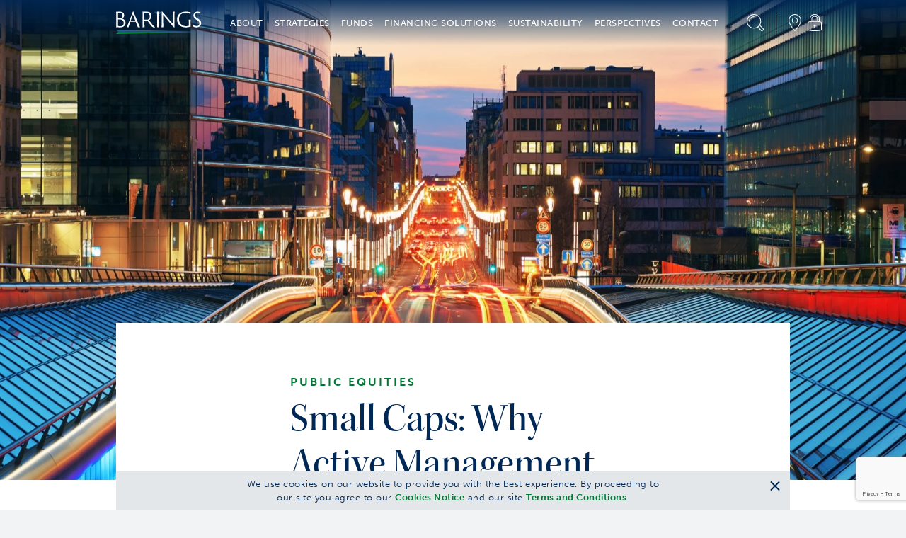

--- FILE ---
content_type: text/html; charset=utf-8
request_url: https://www.barings.com/en-ie/institutional/perspectives/viewpoints/small-caps-why-active-management-matters
body_size: 34817
content:
<!doctype html>
<html lang="en-ie">
<head>
	<!-- Google Tag Manager -->
<script>(function(w,d,s,l,i){w[l]=w[l]||[];w[l].push({'gtm.start':
new Date().getTime(),event:'gtm.js'});var f=d.getElementsByTagName(s)[0],
j=d.createElement(s),dl=l!='dataLayer'?'&l='+l:'';j.async=true;j.src=
'https://www.googletagmanager.com/gtm.js?id='+i+dl;f.parentNode.insertBefore(j,f);
})(window,document,'script','dataLayer','GTM-PLVMQSL');</script>
<!-- End Google Tag Manager -->
	<meta charset="UTF-8">
	<title>Small Caps: Why Active Management Matters</title>
	<meta name="description" content="">
	<link href="https://www.barings.com/en-us/institutional/perspectives/viewpoints/small-caps-why-active-management-matters" rel="canonical" />
	
	
	
	<link rel="icon" type="image/png" href="/favicon.ico">
	<meta name="viewport" content="width=device-width, initial-scale=1.0">
	<link rel="stylesheet" href="/dist/css/styles.min.css?t=20260113013154" />
	

	<meta property="og:title" content="Small Caps: Why Active Management Matters">
<meta property="og:url" content="https://www.barings.com/en-ie/institutional/perspectives/viewpoints/small-caps-why-active-management-matters">
<meta property="og:image" content="http://www.barings.com/globalassets/1-campaigns/1-archive/european-small-caps/2022/03-march/european-small-caps-03-march-22-hero.jpg">
<meta property="og:locale" content="en_ie">
<meta property="og:locale:alternate" content="en">
<meta property="og:locale:alternate" content="en_gb">
<meta property="og:locale:alternate" content="en_au">
<meta property="og:locale:alternate" content="en_be">
<meta property="og:locale:alternate" content="en_ca">
<meta property="og:locale:alternate" content="en_dk">
<meta property="og:locale:alternate" content="en_fi">
<meta property="og:locale:alternate" content="en_us">
<meta property="og:locale:alternate" content="en_hk">
<meta property="og:locale:alternate" content="en_sg">
<meta property="og:locale:alternate" content="en_nl">
<meta property="og:locale:alternate" content="en_se">
<meta property="og:locale:alternate" content="en_ch">
<meta property="og:locale:alternate" content="en_ar">
<meta property="og:locale:alternate" content="en_br">
<meta property="og:locale:alternate" content="en_fr">
<meta property="og:locale:alternate" content="en_cl">
<meta property="og:locale:alternate" content="en_co">
<meta property="og:locale:alternate" content="en_mx">
<meta property="og:locale:alternate" content="en_pa">
<meta property="og:locale:alternate" content="en_pe">
<meta property="og:locale:alternate" content="en_uy">
<meta property="og:locale:alternate" content="en_kr">
<meta property="og:locale:alternate" content="en_it">
<meta property="og:locale:alternate" content="en_lu">
<meta property="og:locale:alternate" content="en_no">
<meta property="og:locale:alternate" content="en_pt">
<meta property="og:locale:alternate" content="en_es">
<meta property="article:content_type" content="Viewpoints Video Article Page">
<meta property="article:published_time" content="2023-02-06T15:20:36Z">
<meta property="article:modified_time" content="06/02/2023 15:26:10">
<meta property="idio:asset_class" content="Public Equities">
<meta property="idio:investor_type" content="Institutional">

	
	
	
	
	<script type="text/javascript" src="https://www.google.com/recaptcha/api.js?render=6Lc6-oIlAAAAAGUuYV3wyUx8mn9u1_WfKSNJ7jN0"></script>
<script type="text/javascript">
_iaq = [ ['client', '859697fc2a574de89cffbe2b6d932320'], ['track', 'consume'] ]; !function(d,s){var ia=d.createElement(s);ia.async=1,s=d.getElementsByTagName(s)[0],ia.src='//s.usea01.idio.episerver.net/ia.js',s.parentNode.insertBefore(ia,s)}(document,'script');
</script>

	
	
<script type="text/javascript">var appInsights=window.appInsights||function(config){function t(config){i[config]=function(){var t=arguments;i.queue.push(function(){i[config].apply(i,t)})}}var i={config:config},u=document,e=window,o="script",s="AuthenticatedUserContext",h="start",c="stop",l="Track",a=l+"Event",v=l+"Page",r,f;setTimeout(function(){var t=u.createElement(o);t.src=config.url||"https://js.monitor.azure.com/scripts/a/ai.0.js";u.getElementsByTagName(o)[0].parentNode.appendChild(t)});try{i.cookie=u.cookie}catch(y){}for(i.queue=[],r=["Event","Exception","Metric","PageView","Trace","Dependency"];r.length;)t("track"+r.pop());return t("set"+s),t("clear"+s),t(h+a),t(c+a),t(h+v),t(c+v),t("flush"),config.disableExceptionTracking||(r="onerror",t("_"+r),f=e[r],e[r]=function(config,t,u,e,o){var s=f&&f(config,t,u,e,o);return s!==!0&&i["_"+r](config,t,u,e,o),s}),i}({instrumentationKey:"f30ee03d-26e6-4eb1-af07-988161bc44a8",sdkExtension:"a"});window.appInsights=appInsights;appInsights.queue&&appInsights.queue.length===0&&appInsights.trackPageView();</script></head>
<body class=" ">
	<!-- Google Tag Manager (noscript) -->
<noscript><iframe src="https://www.googletagmanager.com/ns.html?id=GTM-PLVMQSL"
height="0" width="0" style="display:none;visibility:hidden"></iframe></noscript>
<!-- End Google Tag Manager (noscript) -->
	<a href="#mainSection" id="skip-header" class="skip-header sr-only">Skip to Content (press ENTER)</a>
	
	

	<header class="cmp-header" data-component="cmpHeader">

		<div data-nosnippet class="cmp-header__mobile fixed">
			<div class="container">
				<div class="row cmp-header__mobile__header-buttons align-items-center justify-content-between">
					<div class="col-auto">
						<button class="menu-toggle"
								data-control="toggle-mobile-menu"
								aria-expanded="false"
								aria-controls="menu-mobile">
							<span class="sr-only">Menu</span>
							<div class="icon icon--hamburger"></div>
						</button>
					</div>
					<div class="col">
						<a class="logo" href="/en-ie/institutional"><img alt="Barings" src="/globalassets/2-assets/logos/logo-barings.svg?t=20210806115712"></img></a>
					</div>
					<div class="col-auto">
						<div class="util">
							<button class="util__item search-toggle" href="#">
								<span class="sr-only">Search</span>
								<span class="icon icon--magnifying-glass"></span>
							</button>
						</div>
					</div>
				</div>
				<div class="cmp-header__mobile__search-field">
					<div class="cmp-header__mobile__search-field__input-text">
						<form action="/en-ie/institutional/search" method="GET">
							
							<input class="input-search" name="q" id="querysearch" type="search" placeholder="What are you looking for?" value="">
							<input class="sr-only" type="submit" value="Submit">
							<button class="clear-search" aria-label="Clear Search"></button>
						</form>
					</div>
				</div>
			</div>
		</div>
		<nav class="cmp-header__menu-mobile" id="menu-mobile" role="navigation">
			<div data-nosnippet class="container h-100">
				<div class="row h-100">
					<div class="col-12 col-sm-6">
						<div class="cmp-header__menu-mobile__inner">
							<ul class="unstyled menu-primary">
									<li>
										<a href="#">About</a>
										<div class="menu-content d-none">
											<div class="cmp-header__menu-mobile__accordion">
												<div class="cmp-header__menu-mobile__accordion__title">
													About
												</div>
													<div class="cmp-header__menu-mobile__accordion__option">
														<div class="cmp-header__menu-mobile__accordion__option__toggle">
															About Us
														</div>
														<div class="cmp-header__menu-mobile__accordion__option__content">

																	<div class="cmp-header__menu-mobile__accordion__option__content__card inherit-permalink">
																		<div class="cmp-header__menu-mobile__accordion__option__content__card__image">

	<img src="/globalassets/2-assets/navigation-top/about/who-we-are.jpg?t=20211208051947" class="img-fluid"/>
</div>
																		<div class="cmp-header__menu-mobile__accordion__option__content__card__title">Who We Are</div>
																		<div class="cmp-header__menu-mobile__accordion__option__content__card__copy">Barings is a global asset management firm which seeks to deliver excess returns across public and private markets in fixed income, real assets and capital solutions.</div>
																		<div class="cmp-header__menu-mobile__accordion__option__content__card__cta">
																			<a class="cta-link text-green-400 permalink" href="/en-ie/institutional/about/who-we-are" >Learn More</a>
																		</div>
																	</div>
														</div>
													</div>
													<div class="cmp-header__menu-mobile__accordion__option">
														<div class="cmp-header__menu-mobile__accordion__option__toggle">
															History
														</div>
														<div class="cmp-header__menu-mobile__accordion__option__content">

																	<div class="cmp-header__menu-mobile__accordion__option__content__card inherit-permalink">
																		<div class="cmp-header__menu-mobile__accordion__option__content__card__image">

	<img src="/globalassets/2-assets/navigation-top/about/history.jpg?t=20211208051947" class="img-fluid"/>
</div>
																		<div class="cmp-header__menu-mobile__accordion__option__content__card__title">Our History</div>
																		<div class="cmp-header__menu-mobile__accordion__option__content__card__copy">Throughout history, Barings has been a leader in providing global, innovative, diversified solutions to clients. This mission continues to drive the firm today.&#10;</div>
																		<div class="cmp-header__menu-mobile__accordion__option__content__card__cta">
																			<a class="cta-link text-green-400 permalink" href="/en-ie/institutional/about/our-history" >Learn More</a>
																		</div>
																	</div>
														</div>
													</div>
													<div class="cmp-header__menu-mobile__accordion__option">
														<div class="cmp-header__menu-mobile__accordion__option__toggle">
															Leadership
														</div>
														<div class="cmp-header__menu-mobile__accordion__option__content">

																	<div class="cmp-header__menu-mobile__accordion__option__content__card inherit-permalink">
																		<div class="cmp-header__menu-mobile__accordion__option__content__card__image">

	<img src="/globalassets/2-assets/navigation-top/about/our-leadership.jpg?t=20211208051947" class="img-fluid"/>
</div>
																		<div class="cmp-header__menu-mobile__accordion__option__content__card__title">Our Leadership</div>
																		<div class="cmp-header__menu-mobile__accordion__option__content__card__copy">Grounded in shared values and a team-based culture, we strive to improve everyday&#8212;to innovate, to adapt, and to evolve in service to our clients.</div>
																		<div class="cmp-header__menu-mobile__accordion__option__content__card__cta">
																			<a class="cta-link text-green-400 permalink" href="/en-ie/institutional/about/our-leadership" >Learn More</a>
																		</div>
																	</div>
														</div>
													</div>
													<div class="cmp-header__menu-mobile__accordion__option">
														<div class="cmp-header__menu-mobile__accordion__option__toggle">
															Careers
														</div>
														<div class="cmp-header__menu-mobile__accordion__option__content">

																		<div class="cmp-header__menu-mobile__accordion__option__content__simple-link">
																			<a href="/en-ie/institutional/about/careers/professional" >I Am A Professional</a>
																		</div>
																		<div class="cmp-header__menu-mobile__accordion__option__content__simple-link">
																			<a href="/en-ie/institutional/about/careers/student" >I Am A Student</a>
																		</div>
																		<div class="cmp-header__menu-mobile__accordion__option__content__simple-link">
																			<a href="/en-ie/institutional/about/careers/inclusion-experience" >Inclusion &amp; Experience</a>
																		</div>
														</div>
													</div>
													<div class="cmp-header__menu-mobile__accordion__option">
														<div class="cmp-header__menu-mobile__accordion__option__toggle">
															Industry Partnerships &amp; Events
														</div>
														<div class="cmp-header__menu-mobile__accordion__option__content">

																	<div class="cmp-header__menu-mobile__accordion__option__content__card inherit-permalink">
																		<div class="cmp-header__menu-mobile__accordion__option__content__card__image">

	<img src="/globalassets/2-assets/about/industry-partnerships--events/industry-partnerships-events.jpg?t=20250401085601" class="img-fluid"/>
</div>
																		<div class="cmp-header__menu-mobile__accordion__option__content__card__title">Industry Partnerships &amp; Events</div>
																		<div class="cmp-header__menu-mobile__accordion__option__content__card__copy">Our industry collaborations and exclusive events foster thought leadership, innovation, and lasting relationships.</div>
																		<div class="cmp-header__menu-mobile__accordion__option__content__card__cta">
																			<a class="cta-link text-green-400 permalink" href="/en-ie/institutional/about/industry-partnerships" >Learn More</a>
																		</div>
																	</div>
														</div>
													</div>
											</div>
										</div>
									</li>
									<li>
										<a href="#">Strategies</a>
										<div class="menu-content d-none">
											<div class="cmp-header__menu-mobile__accordion">
												<div class="cmp-header__menu-mobile__accordion__title">
													Strategies
												</div>
													<div class="cmp-header__menu-mobile__accordion__option">
														<div class="cmp-header__menu-mobile__accordion__option__toggle">
															Public Fixed Income
														</div>
														<div class="cmp-header__menu-mobile__accordion__option__content">

																	<div class="cmp-header__menu-mobile__accordion__option__content__card inherit-permalink">
																		<div class="cmp-header__menu-mobile__accordion__option__content__card__image">

	<img src="/globalassets/2-assets/navigation-top/strategies/public-fixed-income.jpg?t=20211208052256" class="img-fluid"/>
</div>
																		<div class="cmp-header__menu-mobile__accordion__option__content__card__title">Public Fixed Income</div>
																		<div class="cmp-header__menu-mobile__accordion__option__content__card__copy">Our broad capabilities allow us to go beyond traditional fixed income strategies and access investments spanning the quality, yield and liquidity spectrum.&#10;</div>
																		<div class="cmp-header__menu-mobile__accordion__option__content__card__cta">
																			<a class="cta-link text-green-400 permalink" href="/en-ie/institutional/strategies/public-fixed-income" >Learn More</a>
																		</div>
																	</div>
																		<div class="cmp-header__menu-mobile__accordion__option__content__funds">
																			<div class="cmp-header__menu-mobile__accordion__option__content__funds__title">
																				Asset Class
																			</div>
																			<div class="cmp-header__menu-mobile__accordion__option__content__funds__links">
																					<a class="cta-link text-green-400 permalink" href="/en-ie/institutional/strategies/public-fixed-income/high-yield">Global High Yield &amp; CLOs</a>
																					<a class="cta-link text-green-400 permalink" href="/en-ie/institutional/strategies/public-fixed-income/emerging-markets-debt">Emerging Markets Debt</a>
																					<a class="cta-link text-green-400 permalink" href="/en-ie/institutional/strategies/public-fixed-income/investment-grade">Investment Grade</a>
																			</div>
																		</div>
														</div>
													</div>
													<div class="cmp-header__menu-mobile__accordion__option">
														<div class="cmp-header__menu-mobile__accordion__option__toggle">
															Public Equities
														</div>
														<div class="cmp-header__menu-mobile__accordion__option__content">

																	<div class="cmp-header__menu-mobile__accordion__option__content__card inherit-permalink">
																		<div class="cmp-header__menu-mobile__accordion__option__content__card__image">

	<img src="/globalassets/2-assets/strategies/public-equities/public-equities.jpg?t=20211208052817" class="img-fluid"/>
</div>
																		<div class="cmp-header__menu-mobile__accordion__option__content__card__title">Public Equities</div>
																		<div class="cmp-header__menu-mobile__accordion__option__content__card__copy">Our experienced team constructs growth at reasonable price portfolios (GARP), utilizing bottom-up research in an effort to identify attractive investment opportunities over a long-term horizon. Assessing risks and opportunities, identifying positive change and integrating ESG factors are core components of our investment process.</div>
																		<div class="cmp-header__menu-mobile__accordion__option__content__card__cta">
																			<a class="cta-link text-green-400 permalink" href="/en-ie/institutional/strategies/public-equities" >Learn More</a>
																		</div>
																	</div>
																		<div class="cmp-header__menu-mobile__accordion__option__content__funds">
																			<div class="cmp-header__menu-mobile__accordion__option__content__funds__title">
																				Asset Class
																			</div>
																			<div class="cmp-header__menu-mobile__accordion__option__content__funds__links">
																					<a class="cta-link text-green-400 permalink" href="/en-ie/institutional/strategies/public-equities/emerging-markets-equity">Emerging Markets Equity</a>
																					<a class="cta-link text-green-400 permalink" href="/en-ie/institutional/strategies/public-equities/small-and-mid-cap-equity">Small &amp; Mid Cap Equity</a>
																					<a class="cta-link text-green-400 permalink" href="/en-ie/institutional/strategies/public-equities/global-and-international-equities">Global &amp; International Equities</a>
																			</div>
																		</div>
														</div>
													</div>
													<div class="cmp-header__menu-mobile__accordion__option">
														<div class="cmp-header__menu-mobile__accordion__option__toggle">
															Private Credit
														</div>
														<div class="cmp-header__menu-mobile__accordion__option__content">

																	<div class="cmp-header__menu-mobile__accordion__option__content__card inherit-permalink">
																		<div class="cmp-header__menu-mobile__accordion__option__content__card__image">

	<img src="/contentassets/8408a9a1d6234fb29bc81bf9a1ccb1f1/private-credit.jpg?t=20220307030659" class="img-fluid"/>
</div>
																		<div class="cmp-header__menu-mobile__accordion__option__content__card__title">Private Credit</div>
																		<div class="cmp-header__menu-mobile__accordion__option__content__card__copy">Our global presence and longstanding expertise allows us to evaluate and capture the yield potential of illiquid and less liquid credit-based investments.&#10;</div>
																		<div class="cmp-header__menu-mobile__accordion__option__content__card__cta">
																			<a class="cta-link text-green-400 permalink" href="/en-ie/institutional/strategies/private-credit" >Learn More</a>
																		</div>
																	</div>
																		<div class="cmp-header__menu-mobile__accordion__option__content__funds">
																			<div class="cmp-header__menu-mobile__accordion__option__content__funds__title">
																				Asset Class
																			</div>
																			<div class="cmp-header__menu-mobile__accordion__option__content__funds__links">
																					<a class="cta-link text-green-400 permalink" href="/en-ie/institutional/strategies/private-credit/global-private-finance">Global Private Finance</a>
																					<a class="cta-link text-green-400 permalink" href="/en-ie/institutional/strategies/private-credit/global-infrastructure">Global Infrastructure</a>
																					<a class="cta-link text-green-400 permalink" href="/en-ie/institutional/strategies/private-credit/private-placements">Corporate Private Placements</a>
																					<a class="cta-link text-green-400 permalink" href="/en-ie/institutional/strategies/private-credit/global-structured-finance">Global Structured Finance</a>
																			</div>
																		</div>
														</div>
													</div>
													<div class="cmp-header__menu-mobile__accordion__option">
														<div class="cmp-header__menu-mobile__accordion__option__toggle">
															Portfolio Finance
														</div>
														<div class="cmp-header__menu-mobile__accordion__option__content">

																	<div class="cmp-header__menu-mobile__accordion__option__content__card inherit-permalink">
																		<div class="cmp-header__menu-mobile__accordion__option__content__card__image">

	<img src="/globalassets/2-assets/strategies/portfolio-finance/portfolio-finance.jpg?t=20240124093748" class="img-fluid"/>
</div>
																		<div class="cmp-header__menu-mobile__accordion__option__content__card__title">Portfolio Finance</div>
																		<div class="cmp-header__menu-mobile__accordion__option__content__card__copy">We directly originate secured portfolio financings through our relationships with asset managers. As credit investors, we are focused on capital preservation, enabling us to deliver the potential for consistent, strong relative value over time.</div>
																		<div class="cmp-header__menu-mobile__accordion__option__content__card__cta">
																			<a class="cta-link text-green-400 permalink" href="/en-ie/institutional/strategies/portfolio-finance" >Learn More</a>
																		</div>
																	</div>
														</div>
													</div>
													<div class="cmp-header__menu-mobile__accordion__option">
														<div class="cmp-header__menu-mobile__accordion__option__toggle">
															Real Estate
														</div>
														<div class="cmp-header__menu-mobile__accordion__option__content">

																	<div class="cmp-header__menu-mobile__accordion__option__content__card inherit-permalink">
																		<div class="cmp-header__menu-mobile__accordion__option__content__card__image">

	<img src="/globalassets/2-assets/strategies/real-estate/real-estate.jpg?t=20211208052911" class="img-fluid"/>
</div>
																		<div class="cmp-header__menu-mobile__accordion__option__content__card__title">Real Estate</div>
																		<div class="cmp-header__menu-mobile__accordion__option__content__card__copy">Our team secures access to investments across the risk spectrum and around the globe, applying an active management approach designed to maximize each asset&#39;s potential.</div>
																		<div class="cmp-header__menu-mobile__accordion__option__content__card__cta">
																			<a class="cta-link text-green-400 permalink" href="/en-ie/institutional/strategies/real-estate" >Learn More</a>
																		</div>
																	</div>
																		<div class="cmp-header__menu-mobile__accordion__option__content__funds">
																			<div class="cmp-header__menu-mobile__accordion__option__content__funds__title">
																				Asset Class
																			</div>
																			<div class="cmp-header__menu-mobile__accordion__option__content__funds__links">
																					<a class="cta-link text-green-400 permalink" href="/en-ie/institutional/strategies/real-estate/real-estate-debt">Global Real Estate Debt</a>
																					<a class="cta-link text-green-400 permalink" href="/en-ie/institutional/strategies/real-estate/real-estate-equity">Global Real Estate Equity</a>
																			</div>
																		</div>
														</div>
													</div>
													<div class="cmp-header__menu-mobile__accordion__option">
														<div class="cmp-header__menu-mobile__accordion__option__toggle">
															Private Equity
														</div>
														<div class="cmp-header__menu-mobile__accordion__option__content">

																	<div class="cmp-header__menu-mobile__accordion__option__content__card inherit-permalink">
																		<div class="cmp-header__menu-mobile__accordion__option__content__card__image">

	<img src="/globalassets/2-assets/strategies/private-equity/private-equity.jpg?t=20251009074712" class="img-fluid"/>
</div>
																		<div class="cmp-header__menu-mobile__accordion__option__content__card__title">Private Equity</div>
																		<div class="cmp-header__menu-mobile__accordion__option__content__card__copy">Our experienced team seeks differentiated sources of return across private equity, real assets and asset-based investments.&#10;</div>
																		<div class="cmp-header__menu-mobile__accordion__option__content__card__cta">
																			<a class="cta-link text-green-400 permalink" href="/en-ie/institutional/strategies/private-equity" >Learn More</a>
																		</div>
																	</div>
																		<div class="cmp-header__menu-mobile__accordion__option__content__funds">
																			<div class="cmp-header__menu-mobile__accordion__option__content__funds__title">
																				Asset Class
																			</div>
																			<div class="cmp-header__menu-mobile__accordion__option__content__funds__links">
																					<a class="cta-link text-green-400 permalink" href="/en-ie/institutional/strategies/private-equity/diversified-alternative-equity">Diversified Alternative Equity</a>
																			</div>
																		</div>
														</div>
													</div>
													<div class="cmp-header__menu-mobile__accordion__option">
														<div class="cmp-header__menu-mobile__accordion__option__toggle">
															Capital Solutions
														</div>
														<div class="cmp-header__menu-mobile__accordion__option__content">

																	<div class="cmp-header__menu-mobile__accordion__option__content__card inherit-permalink">
																		<div class="cmp-header__menu-mobile__accordion__option__content__card__image">

	<img src="/globalassets/2-assets/strategies/capital-solutions/capital-solutions-credit.jpg?t=20221121054111" class="img-fluid"/>
</div>
																		<div class="cmp-header__menu-mobile__accordion__option__content__card__title">Capital Solutions</div>
																		<div class="cmp-header__menu-mobile__accordion__option__content__card__copy">Our integrated platform is focused on providing investors attractive, through-the-cycle risk-adjusted returns that are less correlated with traditional debt and equity markets.</div>
																		<div class="cmp-header__menu-mobile__accordion__option__content__card__cta">
																			<a class="cta-link text-green-400 permalink" href="/en-ie/institutional/strategies/capital-solutions" >Learn More</a>
																		</div>
																	</div>
														</div>
													</div>
													<div class="cmp-header__menu-mobile__accordion__option">
														<div class="cmp-header__menu-mobile__accordion__option__toggle">
															Insurance Solutions
														</div>
														<div class="cmp-header__menu-mobile__accordion__option__content">

																	<div class="cmp-header__menu-mobile__accordion__option__content__card inherit-permalink">
																		<div class="cmp-header__menu-mobile__accordion__option__content__card__image">

	<img src="/globalassets/2-assets/strategies/insurance-solutions/insurance-solutions.jpg?t=20211208052416" class="img-fluid"/>
</div>
																		<div class="cmp-header__menu-mobile__accordion__option__content__card__title">Insurance Solutions</div>
																		<div class="cmp-header__menu-mobile__accordion__option__content__card__copy">Barings&#8217; Insurance Solutions group develops customized solutions leveraging the firm&#8217;s experience and capabilities across public and private asset classes.</div>
																		<div class="cmp-header__menu-mobile__accordion__option__content__card__cta">
																			<a class="cta-link text-green-400 permalink" href="/en-ie/institutional/strategies/insurance-solutions" >Learn More</a>
																		</div>
																	</div>
														</div>
													</div>
											</div>
										</div>
									</li>
									<li>
										<a href="#">Funds</a>
										<div class="menu-content d-none">
											<div class="cmp-header__menu-mobile__accordion">
												<div class="cmp-header__menu-mobile__accordion__title">
													Funds
												</div>
													<div class="cmp-header__menu-mobile__accordion__option">
														<div class="cmp-header__menu-mobile__accordion__option__toggle">
															Public Fixed Income
														</div>
														<div class="cmp-header__menu-mobile__accordion__option__content">

																	<div class="cmp-header__menu-mobile__accordion__option__content__card inherit-permalink">
																		<div class="cmp-header__menu-mobile__accordion__option__content__card__image">

	<img src="/globalassets/2-assets/strategies/public-fixed-income/public-fixed-income.jpg?t=20211208052844" class="img-fluid"/>
</div>
																		<div class="cmp-header__menu-mobile__accordion__option__content__card__title">Public Fixed Income</div>
																		<div class="cmp-header__menu-mobile__accordion__option__content__card__copy">We combine deep resources and a disciplined investment approach to uncover value across developed and emerging markets, from investment grade to high yield.</div>
																		<div class="cmp-header__menu-mobile__accordion__option__content__card__cta">
																			<a class="cta-link text-green-400 permalink" href="/en-ie/institutional/funds/public-fixed-income" >Learn More</a>
																		</div>
																	</div>
														</div>
													</div>
													<div class="cmp-header__menu-mobile__accordion__option">
														<div class="cmp-header__menu-mobile__accordion__option__toggle">
															Public Equities
														</div>
														<div class="cmp-header__menu-mobile__accordion__option__content">

																	<div class="cmp-header__menu-mobile__accordion__option__content__card inherit-permalink">
																		<div class="cmp-header__menu-mobile__accordion__option__content__card__image">

	<img src="/globalassets/2-assets/strategies/public-equities/public-equities.jpg?t=20211208052817" class="img-fluid"/>
</div>
																		<div class="cmp-header__menu-mobile__accordion__option__content__card__title">Public Equities</div>
																		<div class="cmp-header__menu-mobile__accordion__option__content__card__copy">Led by our experienced team of investment professionals, we seek to build high conviction portfolios and deliver long-term capital growth. </div>
																		<div class="cmp-header__menu-mobile__accordion__option__content__card__cta">
																			<a class="cta-link text-green-400 permalink" href="/en-ie/institutional/funds/public-equities" >Learn More</a>
																		</div>
																	</div>
														</div>
													</div>
													<div class="cmp-header__menu-mobile__accordion__option">
														<div class="cmp-header__menu-mobile__accordion__option__toggle">
															Multi Asset
														</div>
														<div class="cmp-header__menu-mobile__accordion__option__content">

																	<div class="cmp-header__menu-mobile__accordion__option__content__card inherit-permalink">
																		<div class="cmp-header__menu-mobile__accordion__option__content__card__image">

	<img src="/globalassets/2-assets/strategies/multi-asset/multi-asset.jpg?t=20211208052436" class="img-fluid"/>
</div>
																		<div class="cmp-header__menu-mobile__accordion__option__content__card__title">Multi Asset</div>
																		<div class="cmp-header__menu-mobile__accordion__option__content__card__copy">We aim to achieve targeted returns over cash or inflation that are equivalent to long-term equity returns, but with considerably less risk.</div>
																		<div class="cmp-header__menu-mobile__accordion__option__content__card__cta">
																			<a class="cta-link text-green-400 permalink" href="/en-ie/institutional/funds/multi-asset" >Learn More</a>
																		</div>
																	</div>
														</div>
													</div>
													<div class="cmp-header__menu-mobile__accordion__option">
														<div class="cmp-header__menu-mobile__accordion__option__toggle">
															Business Development Companies
														</div>
														<div class="cmp-header__menu-mobile__accordion__option__content">

																		<div class="cmp-header__menu-mobile__accordion__option__content__simple-link">
																			<a href="/en-ie/institutional/funds/business-development-companies/barings-bdc" >Business Development Companies</a>
																		</div>
																		<div class="cmp-header__menu-mobile__accordion__option__content__simple-link">
																			<a href="/en-ie/institutional/funds/business-development-companies/client-portal" >BPCC Client Portal</a>
																		</div>
														</div>
													</div>
											</div>
										</div>
									</li>
									<li>
										<a href="#">Financing Solutions</a>
										<div class="menu-content d-none">
											<div class="cmp-header__menu-mobile__accordion">
												<div class="cmp-header__menu-mobile__accordion__title">
													Financing Solutions
												</div>
													<div class="cmp-header__menu-mobile__accordion__option">
														<div class="cmp-header__menu-mobile__accordion__option__toggle">
															Financing Solutions
														</div>
														<div class="cmp-header__menu-mobile__accordion__option__content">

																	<div class="cmp-header__menu-mobile__accordion__option__content__card inherit-permalink">
																		<div class="cmp-header__menu-mobile__accordion__option__content__card__image">

	<img src="/globalassets/2-assets/navigation-top/financing-solutions/financing-solutions.jpg?t=20220405080909" class="img-fluid"/>
</div>
																		<div class="cmp-header__menu-mobile__accordion__option__content__card__title">Our Financing Opportunities</div>
																		<div class="cmp-header__menu-mobile__accordion__option__content__card__copy">With over 300 global investment professionals positioned in local markets, and a flexible capital base, we can provide solutions across a range of private asset classes.</div>
																		<div class="cmp-header__menu-mobile__accordion__option__content__card__cta">
																			<a class="cta-link text-green-400 permalink" href="/en-ie/institutional/financing-solutions/origination" >Learn More</a>
																		</div>
																	</div>
																		<div class="cmp-header__menu-mobile__accordion__option__content__funds">
																			<div class="cmp-header__menu-mobile__accordion__option__content__funds__title">
																				Asset Class
																			</div>
																			<div class="cmp-header__menu-mobile__accordion__option__content__funds__links">
																					<a class="cta-link text-green-400 permalink" href="/en-ie/institutional/financing-solutions/origination/capital-solutions">Capital Solutions</a>
																					<a class="cta-link text-green-400 permalink" href="/en-ie/institutional/financing-solutions/origination/private-credit">Private Credit</a>
																					<a class="cta-link text-green-400 permalink" href="/en-ie/institutional/financing-solutions/origination/portfolio-finance">Portfolio Finance</a>
																					<a class="cta-link text-green-400 permalink" href="/en-ie/institutional/financing-solutions/origination/private-equity">Private Equity</a>
																					<a class="cta-link text-green-400 permalink" href="/en-ie/institutional/financing-solutions/origination/real-estate">Real Estate</a>
																			</div>
																		</div>
														</div>
													</div>
											</div>
										</div>
									</li>
									<li>
										<a href="#">Sustainability</a>
										<div class="menu-content d-none">
											<div class="cmp-header__menu-mobile__accordion">
												<div class="cmp-header__menu-mobile__accordion__title">
													Sustainability
												</div>
													<div class="cmp-header__menu-mobile__accordion__option">
														<div class="cmp-header__menu-mobile__accordion__option__toggle">
															Sustainability
														</div>
														<div class="cmp-header__menu-mobile__accordion__option__content">

																		<div class="cmp-header__menu-mobile__accordion__option__content__simple-link">
																			<a href="/en-ie/institutional/sustainability-nav/sustainability-nav/sustainability" >Sustainability</a>
																		</div>
																		<div class="cmp-header__menu-mobile__accordion__option__content__simple-link">
																			<a href="/en-ie/institutional/sustainability-nav/sustainability-nav/corporate-citizenship" >Corporate Citizenship</a>
																		</div>
														</div>
													</div>
											</div>
										</div>
									</li>
									<li>
										<a href="#">Perspectives</a>
										<div class="menu-content d-none">
											<div class="cmp-header__menu-mobile__accordion">
												<div class="cmp-header__menu-mobile__accordion__title">
													Perspectives
												</div>
													<div class="cmp-header__menu-mobile__accordion__option">
														<div class="cmp-header__menu-mobile__accordion__option__toggle">
															Viewpoints
														</div>
														<div class="cmp-header__menu-mobile__accordion__option__content">

																	<div class="cmp-header__menu-mobile__accordion__option__content__card inherit-permalink">
																		<div class="cmp-header__menu-mobile__accordion__option__content__card__image">

	<img src="/globalassets/2-assets/navigation-top/perspectives/perspectives.jpg?t=20220107074330" class="img-fluid"/>
</div>
																		<div class="cmp-header__menu-mobile__accordion__option__content__card__title">Our Views</div>
																		<div class="cmp-header__menu-mobile__accordion__option__content__card__copy">Read, watch and listen to the latest insights from our global investment teams.&#10;</div>
																		<div class="cmp-header__menu-mobile__accordion__option__content__card__cta">
																			<a class="cta-link text-green-400 permalink" href="/en-ie/institutional/perspectives/viewpoints" >Learn More</a>
																		</div>
																	</div>
														</div>
													</div>
													<div class="cmp-header__menu-mobile__accordion__option">
														<div class="cmp-header__menu-mobile__accordion__option__toggle">
															Podcast
														</div>
														<div class="cmp-header__menu-mobile__accordion__option__content">

																	<div class="cmp-header__menu-mobile__accordion__option__content__card inherit-permalink">
																		<div class="cmp-header__menu-mobile__accordion__option__content__card__image">

	<img src="/contentassets/0d52ab53c1cf42d3a6598453662889ba/streaming-income.jpg?t=20220224032354" class="img-fluid"/>
</div>
																		<div class="cmp-header__menu-mobile__accordion__option__content__card__title">Streaming Income</div>
																		<div class="cmp-header__menu-mobile__accordion__option__content__card__copy">In this interview-style podcast, we offer insight into where our global teams are seeing risks and opportunities today.</div>
																		<div class="cmp-header__menu-mobile__accordion__option__content__card__cta">
																			<a class="cta-link text-green-400 permalink" href="/en-ie/institutional/perspectives/podcasts" >Learn More</a>
																		</div>
																	</div>
														</div>
													</div>
													<div class="cmp-header__menu-mobile__accordion__option">
														<div class="cmp-header__menu-mobile__accordion__option__toggle">
															LinkedIn Newsletter
														</div>
														<div class="cmp-header__menu-mobile__accordion__option__content">

																	<div class="cmp-header__menu-mobile__accordion__option__content__card inherit-permalink">
																		<div class="cmp-header__menu-mobile__accordion__option__content__card__image">

	<img src="/globalassets/2-assets/navigation-top/perspectives/where-credit-is-due.jpg?t=20251215054249" class="img-fluid"/>
</div>
																		<div class="cmp-header__menu-mobile__accordion__option__content__card__title">Where Credit Is Due</div>
																		<div class="cmp-header__menu-mobile__accordion__option__content__card__copy">Our monthly newsletter focused on recognizing value across portfolios and people.</div>
																		<div class="cmp-header__menu-mobile__accordion__option__content__card__cta">
																			<a class="cta-link text-green-400 permalink" href="/en-ie/institutional/perspectives/newsletter/linkedin-newsletter" 																				target="_blank"
>Read Now</a>
																		</div>
																	</div>
														</div>
													</div>
											</div>
										</div>
									</li>
									<li>
										<a href="#">Contact</a>
										<div class="menu-content d-none">
											<div class="cmp-header__menu-mobile__accordion">
												<div class="cmp-header__menu-mobile__accordion__title">
													Contact
												</div>
													<div class="cmp-header__menu-mobile__accordion__option">
														<div class="cmp-header__menu-mobile__accordion__option__toggle">
															Media
														</div>
														<div class="cmp-header__menu-mobile__accordion__option__content">

																		<div class="cmp-header__menu-mobile__accordion__option__content__simple-link">
																			<a href="/en-ie/institutional/contact/in-the-media/in-the-news" >In the News</a>
																		</div>
																		<div class="cmp-header__menu-mobile__accordion__option__content__simple-link">
																			<a href="/en-ie/institutional/contact/in-the-media/press-releases" >Press Releases</a>
																		</div>
																		<div class="cmp-header__menu-mobile__accordion__option__content__simple-link">
																			<a href="/en-ie/institutional/contact/in-the-media/awards-and-recognition" >Awards &amp; Recognition</a>
																		</div>
														</div>
													</div>
													<div class="cmp-header__menu-mobile__accordion__option">
														<div class="cmp-header__menu-mobile__accordion__option__toggle">
															Locations
														</div>
														<div class="cmp-header__menu-mobile__accordion__option__content">

																	<div class="cmp-header__menu-mobile__accordion__option__content__card inherit-permalink">
																		<div class="cmp-header__menu-mobile__accordion__option__content__card__image">

	<img src="/contentassets/579e7cce033343529ad0a67df943254e/locations.jpg?t=20220322082202" class="img-fluid"/>
</div>
																		<div class="cmp-header__menu-mobile__accordion__option__content__card__title">Locations</div>
																		<div class="cmp-header__menu-mobile__accordion__option__content__card__copy">With offices on four continents, we have the global perspective and local presence to uncover and provide access to a superior range of investment opportunities. &#10;</div>
																		<div class="cmp-header__menu-mobile__accordion__option__content__card__cta">
																			<a class="cta-link text-green-400 permalink" href="/en-ie/institutional/contact/locations" >Learn More</a>
																		</div>
																	</div>
														</div>
													</div>
													<div class="cmp-header__menu-mobile__accordion__option">
														<div class="cmp-header__menu-mobile__accordion__option__toggle">
															Contact Us
														</div>
														<div class="cmp-header__menu-mobile__accordion__option__content">

																	<div class="cmp-header__menu-mobile__accordion__option__content__card inherit-permalink">
																		<div class="cmp-header__menu-mobile__accordion__option__content__card__image">

	<img src="/globalassets/2-assets/navigation-top/contact/contact.jpg?t=20211208052011" class="img-fluid"/>
</div>
																		<div class="cmp-header__menu-mobile__accordion__option__content__card__title">Contact Us</div>
																		<div class="cmp-header__menu-mobile__accordion__option__content__card__copy">If you have questions or would like more information about our offerings, please get in touch with us. </div>
																		<div class="cmp-header__menu-mobile__accordion__option__content__card__cta">
																			<a class="cta-link text-green-400 permalink" href="/en-ie/institutional/contact/contact-barings" >Learn More</a>
																		</div>
																	</div>
														</div>
													</div>
													<div class="cmp-header__menu-mobile__accordion__option">
														<div class="cmp-header__menu-mobile__accordion__option__toggle">
															Security &amp; Fraud
														</div>
														<div class="cmp-header__menu-mobile__accordion__option__content">

																	<div class="cmp-header__menu-mobile__accordion__option__content__card inherit-permalink">
																		<div class="cmp-header__menu-mobile__accordion__option__content__card__image">

	<img src="/globalassets/2-assets/navigation-top/contact/security-fraud.jpg?t=20240206032030" class="img-fluid"/>
</div>
																		<div class="cmp-header__menu-mobile__accordion__option__content__card__title">Security &amp; Fraud</div>
																		<div class="cmp-header__menu-mobile__accordion__option__content__card__copy">Barings is committed to protecting information entrusted to us by identifying and monitoring cyber threats and deploying appropriate security controls.</div>
																		<div class="cmp-header__menu-mobile__accordion__option__content__card__cta">
																			<a class="cta-link text-green-400 permalink" href="/en-ie/institutional/contact/security-fraud" >Learn More</a>
																		</div>
																	</div>
														</div>
													</div>
											</div>
										</div>
									</li>
							</ul>
							<div class="cmp-header__menu-mobile__location mt-7">
								<button class="cmp-header__menu-mobile__location__button">
									<span class="icon icon--location-pin"></span>
									<span class="cmp-header__menu-mobile__location__button__text">Locations</span>
								</button>
								<div class="cmp-header__menu-mobile__location__content d-none">
									<div class="cmp-header__menu-mobile__accordion">
										<div class="cmp-header__menu-mobile__accordion__title">
											Locations
										</div>
											<div class="cmp-header__menu-mobile__accordion__option">
												<div class="cmp-header__menu-mobile__accordion__option__toggle">
North America												</div>
												<div class="cmp-header__menu-mobile__accordion__option__content">
														<div class="cmp-header__menu-mobile__accordion__option__content__locations">
															<div class="cmp-header__menu-mobile__accordion__option__content__locations__region">
																<div class="cmp-header__menu-mobile__accordion__option__content__locations__region__name">
																	Canada
																</div>
																<div class="investor-type cmp-header__menu-mobile__accordion__option__content__locations__region__investor-type">
																	<span>Investor Type</span>
																		<a href="/en-ca/institutional">Institutional</a>
																</div>
															</div>
														</div>
														<div class="cmp-header__menu-mobile__accordion__option__content__locations">
															<div class="cmp-header__menu-mobile__accordion__option__content__locations__region">
																<div class="cmp-header__menu-mobile__accordion__option__content__locations__region__name">
																	United States
																</div>
																<div class="investor-type cmp-header__menu-mobile__accordion__option__content__locations__region__investor-type">
																	<span>Investor Type</span>
																		<a href="/en-us/institutional">Institutional</a>
																		<a href="/en-us/financial-advisor">Financial Advisor</a>
																		<a href="/en-us/individual">Individual</a>
																</div>
															</div>
														</div>
												</div>
											</div>
											<div class="cmp-header__menu-mobile__accordion__option">
												<div class="cmp-header__menu-mobile__accordion__option__toggle">
Latin America												</div>
												<div class="cmp-header__menu-mobile__accordion__option__content">
														<div class="cmp-header__menu-mobile__accordion__option__content__locations">
															<div class="cmp-header__menu-mobile__accordion__option__content__locations__region">
																<div class="cmp-header__menu-mobile__accordion__option__content__locations__region__name">
																	Argentina
																</div>
																<div class="investor-type cmp-header__menu-mobile__accordion__option__content__locations__region__investor-type">
																	<span>Investor Type</span>
																		<a href="/en-ar/institutional">Institutional</a>
																		<a href="/en-ar/professional-investor">Professional Investor</a>
																</div>
															</div>
														</div>
														<div class="cmp-header__menu-mobile__accordion__option__content__locations">
															<div class="cmp-header__menu-mobile__accordion__option__content__locations__region">
																<div class="cmp-header__menu-mobile__accordion__option__content__locations__region__name">
																	Brazil
																</div>
																<div class="investor-type cmp-header__menu-mobile__accordion__option__content__locations__region__investor-type">
																	<span>Investor Type</span>
																		<a href="/en-br/institutional">Institutional</a>
																		<a href="/en-br/professional-investor">Professional Investor</a>
																</div>
															</div>
														</div>
														<div class="cmp-header__menu-mobile__accordion__option__content__locations">
															<div class="cmp-header__menu-mobile__accordion__option__content__locations__region">
																<div class="cmp-header__menu-mobile__accordion__option__content__locations__region__name">
																	Chile
																</div>
																<div class="investor-type cmp-header__menu-mobile__accordion__option__content__locations__region__investor-type">
																	<span>Investor Type</span>
																		<a href="/en-cl/institutional">Institutional</a>
																		<a href="/en-cl/professional-investor">Professional Investor</a>
																</div>
															</div>
														</div>
														<div class="cmp-header__menu-mobile__accordion__option__content__locations">
															<div class="cmp-header__menu-mobile__accordion__option__content__locations__region">
																<div class="cmp-header__menu-mobile__accordion__option__content__locations__region__name">
																	Colombia
																</div>
																<div class="investor-type cmp-header__menu-mobile__accordion__option__content__locations__region__investor-type">
																	<span>Investor Type</span>
																		<a href="/en-co/institutional">Institutional</a>
																		<a href="/en-co/professional-investor">Professional Investor</a>
																</div>
															</div>
														</div>
														<div class="cmp-header__menu-mobile__accordion__option__content__locations">
															<div class="cmp-header__menu-mobile__accordion__option__content__locations__region">
																<div class="cmp-header__menu-mobile__accordion__option__content__locations__region__name">
																	Mexico
																</div>
																<div class="investor-type cmp-header__menu-mobile__accordion__option__content__locations__region__investor-type">
																	<span>Investor Type</span>
																		<a href="/en-mx/institutional">Institutional</a>
																		<a href="/en-mx/professional-investor">Professional Investor</a>
																</div>
															</div>
														</div>
														<div class="cmp-header__menu-mobile__accordion__option__content__locations">
															<div class="cmp-header__menu-mobile__accordion__option__content__locations__region">
																<div class="cmp-header__menu-mobile__accordion__option__content__locations__region__name">
																	Panama
																</div>
																<div class="investor-type cmp-header__menu-mobile__accordion__option__content__locations__region__investor-type">
																	<span>Investor Type</span>
																		<a href="/en-pa/institutional">Institutional</a>
																		<a href="/en-pa/professional-investor">Professional Investor</a>
																</div>
															</div>
														</div>
														<div class="cmp-header__menu-mobile__accordion__option__content__locations">
															<div class="cmp-header__menu-mobile__accordion__option__content__locations__region">
																<div class="cmp-header__menu-mobile__accordion__option__content__locations__region__name">
																	Peru
																</div>
																<div class="investor-type cmp-header__menu-mobile__accordion__option__content__locations__region__investor-type">
																	<span>Investor Type</span>
																		<a href="/en-pe/institutional">Institutional</a>
																		<a href="/en-pe/professional-investor">Professional Investor</a>
																</div>
															</div>
														</div>
														<div class="cmp-header__menu-mobile__accordion__option__content__locations">
															<div class="cmp-header__menu-mobile__accordion__option__content__locations__region">
																<div class="cmp-header__menu-mobile__accordion__option__content__locations__region__name">
																	Uruguay
																</div>
																<div class="investor-type cmp-header__menu-mobile__accordion__option__content__locations__region__investor-type">
																	<span>Investor Type</span>
																		<a href="/en-uy/institutional">Institutional</a>
																		<a href="/en-uy/professional-investor">Professional Investor</a>
																</div>
															</div>
														</div>
												</div>
											</div>
											<div class="cmp-header__menu-mobile__accordion__option">
												<div class="cmp-header__menu-mobile__accordion__option__toggle">
Asia Pacific												</div>
												<div class="cmp-header__menu-mobile__accordion__option__content">
														<div class="cmp-header__menu-mobile__accordion__option__content__locations">
															<div class="cmp-header__menu-mobile__accordion__option__content__locations__region">
																<div class="cmp-header__menu-mobile__accordion__option__content__locations__region__name">
																	Australia
																</div>
																<div class="investor-type cmp-header__menu-mobile__accordion__option__content__locations__region__investor-type">
																	<span>Investor Type</span>
																		<a href="/en-au/institutional">Institutional</a>
																		<a href="/en-au/financial-adviser-wholesale">Financial Adviser/Wholesale</a>
																</div>
															</div>
														</div>
														<div class="cmp-header__menu-mobile__accordion__option__content__locations">
															<div class="cmp-header__menu-mobile__accordion__option__content__locations__region">
																<div class="cmp-header__menu-mobile__accordion__option__content__locations__region__name">
																	China (&#20013;&#22269;) 
																</div>
																<div class="investor-type cmp-header__menu-mobile__accordion__option__content__locations__region__investor-type">
																	<span>Investor Type</span>
																		<a href="/zh-cn/individual">Individual</a>
																</div>
															</div>
														</div>
														<div class="cmp-header__menu-mobile__accordion__option__content__locations">
															<div class="cmp-header__menu-mobile__accordion__option__content__locations__region">
																<div class="cmp-header__menu-mobile__accordion__option__content__locations__region__name">
																	Hong Kong  (&#39321;&#28207; &#8211; &#20013;&#25991;)
																</div>
																<div class="investor-type cmp-header__menu-mobile__accordion__option__content__locations__region__investor-type">
																	<span>Investor Type</span>
																		<a href="/zh-hk/individual">Individual</a>
																</div>
															</div>
														</div>
														<div class="cmp-header__menu-mobile__accordion__option__content__locations">
															<div class="cmp-header__menu-mobile__accordion__option__content__locations__region">
																<div class="cmp-header__menu-mobile__accordion__option__content__locations__region__name">
																	Hong Kong - English
																</div>
																<div class="investor-type cmp-header__menu-mobile__accordion__option__content__locations__region__investor-type">
																	<span>Investor Type</span>
																		<a href="/en-hk/institutional">Institutional</a>
																		<a href="/en-hk/individual">Individual</a>
																</div>
															</div>
														</div>
														<div class="cmp-header__menu-mobile__accordion__option__content__locations">
															<div class="cmp-header__menu-mobile__accordion__option__content__locations__region">
																<div class="cmp-header__menu-mobile__accordion__option__content__locations__region__name">
																	Japan (&#26085;&#26412;)
																</div>
																<div class="investor-type cmp-header__menu-mobile__accordion__option__content__locations__region__investor-type">
																	<span>Investor Type</span>
																		<a href="/ja-jp/institutional">Institutional</a>
																		<a href="/ja-jp/individual">Individual</a>
																</div>
															</div>
														</div>
														<div class="cmp-header__menu-mobile__accordion__option__content__locations">
															<div class="cmp-header__menu-mobile__accordion__option__content__locations__region">
																<div class="cmp-header__menu-mobile__accordion__option__content__locations__region__name">
																	Korea
																</div>
																<div class="investor-type cmp-header__menu-mobile__accordion__option__content__locations__region__investor-type">
																	<span>Investor Type</span>
																		<a href="/en-kr/institutional">Institutional</a>
																		<a href="/ko-kr/individual">Individual</a>
																</div>
															</div>
														</div>
														<div class="cmp-header__menu-mobile__accordion__option__content__locations">
															<div class="cmp-header__menu-mobile__accordion__option__content__locations__region">
																<div class="cmp-header__menu-mobile__accordion__option__content__locations__region__name">
																	Singapore
																</div>
																<div class="investor-type cmp-header__menu-mobile__accordion__option__content__locations__region__investor-type">
																	<span>Investor Type</span>
																		<a href="/en-sg/institutional">Institutional</a>
																</div>
															</div>
														</div>
														<div class="cmp-header__menu-mobile__accordion__option__content__locations">
															<div class="cmp-header__menu-mobile__accordion__option__content__locations__region">
																<div class="cmp-header__menu-mobile__accordion__option__content__locations__region__name">
																	Taiwan (&#21488;&#28771;)
																</div>
																<div class="investor-type cmp-header__menu-mobile__accordion__option__content__locations__region__investor-type">
																	<span>Investor Type</span>
																		<a href="/zh-tw/individual">Individual</a>
																</div>
															</div>
														</div>
												</div>
											</div>
											<div class="cmp-header__menu-mobile__accordion__option">
												<div class="cmp-header__menu-mobile__accordion__option__toggle">
Europe												</div>
												<div class="cmp-header__menu-mobile__accordion__option__content">
														<div class="cmp-header__menu-mobile__accordion__option__content__locations">
															<div class="cmp-header__menu-mobile__accordion__option__content__locations__region">
																<div class="cmp-header__menu-mobile__accordion__option__content__locations__region__name">
																	Austria
																</div>
																<div class="investor-type cmp-header__menu-mobile__accordion__option__content__locations__region__investor-type">
																	<span>Investor Type</span>
																		<a href="/de-at/institutional">Institutional</a>
																		<a href="/de-at/professional-investor">Professional Investor</a>
																</div>
															</div>
														</div>
														<div class="cmp-header__menu-mobile__accordion__option__content__locations">
															<div class="cmp-header__menu-mobile__accordion__option__content__locations__region">
																<div class="cmp-header__menu-mobile__accordion__option__content__locations__region__name">
																	Belgium
																</div>
																<div class="investor-type cmp-header__menu-mobile__accordion__option__content__locations__region__investor-type">
																	<span>Investor Type</span>
																		<a href="/en-be/institutional">Institutional</a>
																		<a href="/en-be/professional-investor">Professional Investor</a>
																</div>
															</div>
														</div>
														<div class="cmp-header__menu-mobile__accordion__option__content__locations">
															<div class="cmp-header__menu-mobile__accordion__option__content__locations__region">
																<div class="cmp-header__menu-mobile__accordion__option__content__locations__region__name">
																	Denmark
																</div>
																<div class="investor-type cmp-header__menu-mobile__accordion__option__content__locations__region__investor-type">
																	<span>Investor Type</span>
																		<a href="/en-dk/institutional">Institutional</a>
																		<a href="/en-dk/professional-investor">Professional Investor</a>
																</div>
															</div>
														</div>
														<div class="cmp-header__menu-mobile__accordion__option__content__locations">
															<div class="cmp-header__menu-mobile__accordion__option__content__locations__region">
																<div class="cmp-header__menu-mobile__accordion__option__content__locations__region__name">
																	Finland
																</div>
																<div class="investor-type cmp-header__menu-mobile__accordion__option__content__locations__region__investor-type">
																	<span>Investor Type</span>
																		<a href="/en-fi/institutional">Institutional</a>
																		<a href="/en-fi/professional-investor">Professional Investor</a>
																</div>
															</div>
														</div>
														<div class="cmp-header__menu-mobile__accordion__option__content__locations">
															<div class="cmp-header__menu-mobile__accordion__option__content__locations__region">
																<div class="cmp-header__menu-mobile__accordion__option__content__locations__region__name">
																	France
																</div>
																<div class="investor-type cmp-header__menu-mobile__accordion__option__content__locations__region__investor-type">
																	<span>Investor Type</span>
																		<a href="/en-fr/institutional">Institutional</a>
																		<a href="/fr-fr/professional-investor">Professional Investor</a>
																</div>
															</div>
														</div>
														<div class="cmp-header__menu-mobile__accordion__option__content__locations">
															<div class="cmp-header__menu-mobile__accordion__option__content__locations__region">
																<div class="cmp-header__menu-mobile__accordion__option__content__locations__region__name">
																	Germany
																</div>
																<div class="investor-type cmp-header__menu-mobile__accordion__option__content__locations__region__investor-type">
																	<span>Investor Type</span>
																		<a href="/de-de/institutional">Institutional</a>
																		<a href="/de-de/professional-investor">Professional Investor</a>
																</div>
															</div>
														</div>
														<div class="cmp-header__menu-mobile__accordion__option__content__locations">
															<div class="cmp-header__menu-mobile__accordion__option__content__locations__region">
																<div class="cmp-header__menu-mobile__accordion__option__content__locations__region__name">
																	Ireland
																</div>
																<div class="investor-type cmp-header__menu-mobile__accordion__option__content__locations__region__investor-type">
																	<span>Investor Type</span>
																		<a href="/en-ie/institutional">Institutional</a>
																		<a href="/en-ie/professional-investor">Professional Investor</a>
																</div>
															</div>
														</div>
														<div class="cmp-header__menu-mobile__accordion__option__content__locations">
															<div class="cmp-header__menu-mobile__accordion__option__content__locations__region">
																<div class="cmp-header__menu-mobile__accordion__option__content__locations__region__name">
																	Italy
																</div>
																<div class="investor-type cmp-header__menu-mobile__accordion__option__content__locations__region__investor-type">
																	<span>Investor Type</span>
																		<a href="/en-it/institutional">Institutional</a>
																		<a href="/en-it/professional-investor">Professional Investor</a>
																</div>
															</div>
														</div>
														<div class="cmp-header__menu-mobile__accordion__option__content__locations">
															<div class="cmp-header__menu-mobile__accordion__option__content__locations__region">
																<div class="cmp-header__menu-mobile__accordion__option__content__locations__region__name">
																	Luxembourg
																</div>
																<div class="investor-type cmp-header__menu-mobile__accordion__option__content__locations__region__investor-type">
																	<span>Investor Type</span>
																		<a href="/en-lu/institutional">Institutional</a>
																		<a href="/en-lu/professional-investor">Professional Investor</a>
																</div>
															</div>
														</div>
														<div class="cmp-header__menu-mobile__accordion__option__content__locations">
															<div class="cmp-header__menu-mobile__accordion__option__content__locations__region">
																<div class="cmp-header__menu-mobile__accordion__option__content__locations__region__name">
																	Netherlands
																</div>
																<div class="investor-type cmp-header__menu-mobile__accordion__option__content__locations__region__investor-type">
																	<span>Investor Type</span>
																		<a href="/en-nl/institutional">Institutional</a>
																		<a href="/en-nl/professional-investor">Professional Investor</a>
																</div>
															</div>
														</div>
														<div class="cmp-header__menu-mobile__accordion__option__content__locations">
															<div class="cmp-header__menu-mobile__accordion__option__content__locations__region">
																<div class="cmp-header__menu-mobile__accordion__option__content__locations__region__name">
																	Norway
																</div>
																<div class="investor-type cmp-header__menu-mobile__accordion__option__content__locations__region__investor-type">
																	<span>Investor Type</span>
																		<a href="/en-no/institutional">Institutional</a>
																		<a href="/en-no/professional-investor">Professional Investor</a>
																</div>
															</div>
														</div>
														<div class="cmp-header__menu-mobile__accordion__option__content__locations">
															<div class="cmp-header__menu-mobile__accordion__option__content__locations__region">
																<div class="cmp-header__menu-mobile__accordion__option__content__locations__region__name">
																	Portugal
																</div>
																<div class="investor-type cmp-header__menu-mobile__accordion__option__content__locations__region__investor-type">
																	<span>Investor Type</span>
																		<a href="/en-pt/institutional">Institutional</a>
																		<a href="/en-pt/professional-investor">Professional Investor</a>
																</div>
															</div>
														</div>
														<div class="cmp-header__menu-mobile__accordion__option__content__locations">
															<div class="cmp-header__menu-mobile__accordion__option__content__locations__region">
																<div class="cmp-header__menu-mobile__accordion__option__content__locations__region__name">
																	Spain
																</div>
																<div class="investor-type cmp-header__menu-mobile__accordion__option__content__locations__region__investor-type">
																	<span>Investor Type</span>
																		<a href="/en-es/institutional">Institutional</a>
																		<a href="/en-es/professional-investor">Professional Investor</a>
																</div>
															</div>
														</div>
														<div class="cmp-header__menu-mobile__accordion__option__content__locations">
															<div class="cmp-header__menu-mobile__accordion__option__content__locations__region">
																<div class="cmp-header__menu-mobile__accordion__option__content__locations__region__name">
																	Sweden
																</div>
																<div class="investor-type cmp-header__menu-mobile__accordion__option__content__locations__region__investor-type">
																	<span>Investor Type</span>
																		<a href="/en-se/institutional">Institutional</a>
																		<a href="/en-se/professional-investor">Professional Investor</a>
																</div>
															</div>
														</div>
														<div class="cmp-header__menu-mobile__accordion__option__content__locations">
															<div class="cmp-header__menu-mobile__accordion__option__content__locations__region">
																<div class="cmp-header__menu-mobile__accordion__option__content__locations__region__name">
																	Switzerland
																</div>
																<div class="investor-type cmp-header__menu-mobile__accordion__option__content__locations__region__investor-type">
																	<span>Investor Type</span>
																		<a href="/en-ch/institutional">Institutional</a>
																		<a href="/en-ch/professional-investor">Professional Investor</a>
																		<a href="/en-ch/qualified-investor">Qualified Investor</a>
																</div>
															</div>
														</div>
														<div class="cmp-header__menu-mobile__accordion__option__content__locations">
															<div class="cmp-header__menu-mobile__accordion__option__content__locations__region">
																<div class="cmp-header__menu-mobile__accordion__option__content__locations__region__name">
																	United Kingdom
																</div>
																<div class="investor-type cmp-header__menu-mobile__accordion__option__content__locations__region__investor-type">
																	<span>Investor Type</span>
																		<a href="/en-gb/institutional">Institutional</a>
																		<a href="/en-gb/professional-investor">Professional Investor</a>
																		<a href="/en-gb/investment-trust">Investment Trust</a>
																		<a href="/en-gb/individual">Individual</a>
																</div>
															</div>
														</div>
												</div>
											</div>
									</div>
									
									<div class="cmp-header__menu-mobile__location__content__no-location">
										<div>Location not listed?</div>
										<a href="/guest">Visit our Global Site.</a>
									</div>
								</div>
							</div>
								<div class="cmp-header__menu-mobile__my-account mt-2">
									<button class="cmp-header__menu-mobile__my-account__button">
										<span class="icon icon--lock"></span>
										<span class="cmp-header__menu-mobile__my-account__button__text">

	<a href="https://cap.barings.com/" target="_blank" class="">Client Access Portal</a>
</span>
									</button>
								</div>
							<div class="cmp-header__menu-mobile__option-selected d-none">
								
							</div>
							<span class="icon icon--chevron-left back-button d-none" data-control="test"></span>
							<span class="icon icon--close" data-control="toggle-mobile-menu"></span>
						</div>
					</div>
				</div>
			</div>
		</nav>
		<div data-nosnippet class="cmp-header__desktop fixed">
			<div class="container">
				<div class="row align-items-center justify-content-between flex-nowrap">
					<div class="col-auto">
						<a class="logo" href="/en-ie/institutional">
							<img alt="Barings" class="logo--default" src="/globalassets/2-assets/logos/logo-barings-white.svg?t=20210806115712"></img>
							<img alt="Barings" class="logo--hover" src="/globalassets/2-assets/logos/logo-barings.svg?t=20210806115712"></img>
						</a>
					</div>
					<div class="col">
						<nav class="menu" role="navigation">
							<ul class="unstyled text-nowrap">
									<li>
										<button class="menu__toggle" aria-expanded="false" aria-controls="menu-about">
											About
										</button>
										<div class="menu__submenu-nav-content">
											<div class="container">
												<div class="row menu__submenu-nav-content--custom-row">
													<div class="menu__submenu-nav-content__sidebar-options col-2" data-submenu="about">

															<div class="menu__submenu-nav-content__sidebar-options__option">

																<button class="selected">About Us</button>

																<div class="subMenuNavOptionContent d-none">
																																					<div class="row inherit-permalink">
																					<div class="menu__submenu-nav-content__image&#32;menu__submenu-nav-content__image--without-featured&#32;col-4">

	<img src="/globalassets/2-assets/navigation-top/about/who-we-are.jpg?t=20211208051947" class="img-fluid"/>
</div>
																					<div class="menu__submenu-nav-content__description menu__submenu-nav-content__description--without-featured col">
																						<div class="menu__submenu-nav-content__description__title">Who We Are</div>
																						<div class="menu__submenu-nav-content__description__copy">Barings is a global asset management firm which seeks to deliver excess returns across public and private markets in fixed income, real assets and capital solutions.</div>
																						<div class="menu__submenu-nav-content__description__cta mt-md-2">
																							<a class="cta-link text-green-400 permalink" href="/en-ie/institutional/about/who-we-are" >Learn More<span class="sr-only">&nbsp;Learn More</span></a>
																						</div>
																					</div>
																				</div>
																																	</div>
															</div>
															<div class="menu__submenu-nav-content__sidebar-options__option">

																<button class="">History</button>

																<div class="subMenuNavOptionContent d-none">
																																					<div class="row inherit-permalink">
																					<div class="menu__submenu-nav-content__image&#32;menu__submenu-nav-content__image--without-featured&#32;col-4">

	<img src="/globalassets/2-assets/navigation-top/about/history.jpg?t=20211208051947" class="img-fluid"/>
</div>
																					<div class="menu__submenu-nav-content__description menu__submenu-nav-content__description--without-featured col">
																						<div class="menu__submenu-nav-content__description__title">Our History</div>
																						<div class="menu__submenu-nav-content__description__copy">Throughout history, Barings has been a leader in providing global, innovative, diversified solutions to clients. This mission continues to drive the firm today.&#10;</div>
																						<div class="menu__submenu-nav-content__description__cta mt-md-2">
																							<a class="cta-link text-green-400 permalink" href="/en-ie/institutional/about/our-history" >Learn More<span class="sr-only">&nbsp;about our history</span></a>
																						</div>
																					</div>
																				</div>
																																	</div>
															</div>
															<div class="menu__submenu-nav-content__sidebar-options__option">

																<button class="">Leadership</button>

																<div class="subMenuNavOptionContent d-none">
																																					<div class="row inherit-permalink">
																					<div class="menu__submenu-nav-content__image&#32;menu__submenu-nav-content__image--without-featured&#32;col-4">

	<img src="/globalassets/2-assets/navigation-top/about/our-leadership.jpg?t=20211208051947" class="img-fluid"/>
</div>
																					<div class="menu__submenu-nav-content__description menu__submenu-nav-content__description--without-featured col">
																						<div class="menu__submenu-nav-content__description__title">Our Leadership</div>
																						<div class="menu__submenu-nav-content__description__copy">Grounded in shared values and a team-based culture, we strive to improve everyday&#8212;to innovate, to adapt, and to evolve in service to our clients.</div>
																						<div class="menu__submenu-nav-content__description__cta mt-md-2">
																							<a class="cta-link text-green-400 permalink" href="/en-ie/institutional/about/our-leadership" >Learn More<span class="sr-only">&nbsp;about our leadership</span></a>
																						</div>
																					</div>
																				</div>
																																	</div>
															</div>
															<div class="menu__submenu-nav-content__sidebar-options__option">

																<button class="">Careers</button>

																<div class="subMenuNavOptionContent d-none">
																		<div class="row">
																																				<div class="menu__submenu-nav-content__image-with-caption inherit-permalink col-3">
																				

	<img src="/globalassets/2-assets/about/careers/careers.jpg?t=20250625024309" alt="Teammates gathered in a meeting room in Barings headquarters office in Charlotte." class="img-fluid"/>

																				<a class="permalink" href="/en-ie/institutional/about/careers/professional" >I Am A Professional</a>
																			</div>
																			<div class="menu__submenu-nav-content__image-with-caption inherit-permalink col-3">
																				

	<img src="/globalassets/2-assets/perspectives/viewpoints/articles/2023/09-september/early-career-journeys.jpg?t=20230927043713" class="img-fluid"/>

																				<a class="permalink" href="/en-ie/institutional/about/careers/student" >I Am A Student</a>
																			</div>
																			<div class="menu__submenu-nav-content__image-with-caption inherit-permalink col-3">
																				

	<img src="/globalassets/2-assets/about/dei-inclusion--experience/inclusion-and-experience.jpg?t=20250612062112" class="img-fluid"/>

																				<a class="permalink" href="/en-ie/institutional/about/careers/inclusion-experience" >Inclusion &amp; Experience</a>
																			</div>
																																		</div>
																</div>
															</div>
															<div class="menu__submenu-nav-content__sidebar-options__option">

																<button class="">Industry Partnerships &amp; Events</button>

																<div class="subMenuNavOptionContent d-none">
																																					<div class="row inherit-permalink">
																					<div class="menu__submenu-nav-content__image&#32;menu__submenu-nav-content__image--without-featured&#32;col-4">

	<img src="/globalassets/2-assets/about/industry-partnerships--events/industry-partnerships-events.jpg?t=20250401085601" class="img-fluid"/>
</div>
																					<div class="menu__submenu-nav-content__description menu__submenu-nav-content__description--without-featured col">
																						<div class="menu__submenu-nav-content__description__title">Industry Partnerships &amp; Events</div>
																						<div class="menu__submenu-nav-content__description__copy">Our industry collaborations and exclusive events foster thought leadership, innovation, and lasting relationships.</div>
																						<div class="menu__submenu-nav-content__description__cta mt-md-2">
																							<a class="cta-link text-green-400 permalink" href="/en-ie/institutional/about/industry-partnerships" >Learn More<span class="sr-only">&nbsp;Learn More About Barings Industry Partnerships & Events</span></a>
																						</div>
																					</div>
																				</div>
																																	</div>
															</div>
													</div>
													<div class="subMenuNavContent col-10">
														
													</div>
												</div>
											</div>
										</div>
									</li>
									<li>
										<button class="menu__toggle" aria-expanded="false" aria-controls="menu-strategies">
											Strategies
										</button>
										<div class="menu__submenu-nav-content">
											<div class="container">
												<div class="row menu__submenu-nav-content--custom-row">
													<div class="menu__submenu-nav-content__sidebar-options col-2" data-submenu="strategies">

															<div class="menu__submenu-nav-content__sidebar-options__option">

																<button class="selected">Public Fixed Income</button>

																<div class="subMenuNavOptionContent d-none">
																																					<div class="row">
																					<div class="col">
																						<div class="row inherit-permalink">
																							<div class="menu__submenu-nav-content__image&#32;col-4">

	<img src="/globalassets/2-assets/navigation-top/strategies/public-fixed-income.jpg?t=20211208052256" class="img-fluid"/>
</div>
																							<div class="menu__submenu-nav-content__description col border-right">
																								<div class="menu__submenu-nav-content__description__title">Public Fixed Income</div>
																								<div class="menu__submenu-nav-content__description__copy">Our broad capabilities allow us to go beyond traditional fixed income strategies and access investments spanning the quality, yield and liquidity spectrum.&#10;</div>
																								<div class="menu__submenu-nav-content__description__cta mt-md-2">
																									<a class="cta-link text-green-400 permalink" href="/en-ie/institutional/strategies/public-fixed-income" >Learn More<span class="sr-only">&nbsp;about public fixed income</span></a>
																								</div>
																							</div>
																						</div>
																					</div>
																					<div class="menu__submenu-nav-content__featured-content col-4">
																						<div class="menu__submenu-nav-content__featured-content__title">
																							Asset Class
																						</div>
																						<div class="menu__submenu-nav-content__featured-content__links">
																								<a class="cta-link text-green-400" href="/en-ie/institutional/strategies/public-fixed-income/high-yield">Global High Yield &amp; CLOs</a>
																								<a class="cta-link text-green-400" href="/en-ie/institutional/strategies/public-fixed-income/emerging-markets-debt">Emerging Markets Debt</a>
																								<a class="cta-link text-green-400" href="/en-ie/institutional/strategies/public-fixed-income/investment-grade">Investment Grade</a>
																						</div>
																					</div>
																				</div>
																																	</div>
															</div>
															<div class="menu__submenu-nav-content__sidebar-options__option">

																<button class="">Public Equities</button>

																<div class="subMenuNavOptionContent d-none">
																																					<div class="row">
																					<div class="col">
																						<div class="row inherit-permalink">
																							<div class="menu__submenu-nav-content__image&#32;col-4">

	<img src="/globalassets/2-assets/strategies/public-equities/public-equities.jpg?t=20211208052817" class="img-fluid"/>
</div>
																							<div class="menu__submenu-nav-content__description col border-right">
																								<div class="menu__submenu-nav-content__description__title">Public Equities</div>
																								<div class="menu__submenu-nav-content__description__copy">Our experienced team constructs growth at reasonable price portfolios (GARP), utilizing bottom-up research in an effort to identify attractive investment opportunities over a long-term horizon. Assessing risks and opportunities, identifying positive change and integrating ESG factors are core components of our investment process.</div>
																								<div class="menu__submenu-nav-content__description__cta mt-md-2">
																									<a class="cta-link text-green-400 permalink" href="/en-ie/institutional/strategies/public-equities" >Learn More</a>
																								</div>
																							</div>
																						</div>
																					</div>
																					<div class="menu__submenu-nav-content__featured-content col-4">
																						<div class="menu__submenu-nav-content__featured-content__title">
																							Asset Class
																						</div>
																						<div class="menu__submenu-nav-content__featured-content__links">
																								<a class="cta-link text-green-400" href="/en-ie/institutional/strategies/public-equities/emerging-markets-equity">Emerging Markets Equity</a>
																								<a class="cta-link text-green-400" href="/en-ie/institutional/strategies/public-equities/small-and-mid-cap-equity">Small &amp; Mid Cap Equity</a>
																								<a class="cta-link text-green-400" href="/en-ie/institutional/strategies/public-equities/global-and-international-equities">Global &amp; International Equities</a>
																						</div>
																					</div>
																				</div>
																																	</div>
															</div>
															<div class="menu__submenu-nav-content__sidebar-options__option">

																<button class="">Private Credit</button>

																<div class="subMenuNavOptionContent d-none">
																																					<div class="row">
																					<div class="col">
																						<div class="row inherit-permalink">
																							<div class="menu__submenu-nav-content__image&#32;col-4">

	<img src="/contentassets/8408a9a1d6234fb29bc81bf9a1ccb1f1/private-credit.jpg?t=20220307030659" class="img-fluid"/>
</div>
																							<div class="menu__submenu-nav-content__description col border-right">
																								<div class="menu__submenu-nav-content__description__title">Private Credit</div>
																								<div class="menu__submenu-nav-content__description__copy">Our global presence and longstanding expertise allows us to evaluate and capture the yield potential of illiquid and less liquid credit-based investments.&#10;</div>
																								<div class="menu__submenu-nav-content__description__cta mt-md-2">
																									<a class="cta-link text-green-400 permalink" href="/en-ie/institutional/strategies/private-credit" >Learn More</a>
																								</div>
																							</div>
																						</div>
																					</div>
																					<div class="menu__submenu-nav-content__featured-content col-4">
																						<div class="menu__submenu-nav-content__featured-content__title">
																							Asset Class
																						</div>
																						<div class="menu__submenu-nav-content__featured-content__links">
																								<a class="cta-link text-green-400" href="/en-ie/institutional/strategies/private-credit/global-private-finance">Global Private Finance</a>
																								<a class="cta-link text-green-400" href="/en-ie/institutional/strategies/private-credit/global-infrastructure">Global Infrastructure</a>
																								<a class="cta-link text-green-400" href="/en-ie/institutional/strategies/private-credit/private-placements">Corporate Private Placements</a>
																								<a class="cta-link text-green-400" href="/en-ie/institutional/strategies/private-credit/global-structured-finance">Global Structured Finance</a>
																						</div>
																					</div>
																				</div>
																																	</div>
															</div>
															<div class="menu__submenu-nav-content__sidebar-options__option">

																<button class="">Portfolio Finance</button>

																<div class="subMenuNavOptionContent d-none">
																																					<div class="row inherit-permalink">
																					<div class="menu__submenu-nav-content__image&#32;menu__submenu-nav-content__image--without-featured&#32;col-4">

	<img src="/globalassets/2-assets/strategies/portfolio-finance/portfolio-finance.jpg?t=20240124093748" class="img-fluid"/>
</div>
																					<div class="menu__submenu-nav-content__description menu__submenu-nav-content__description--without-featured col">
																						<div class="menu__submenu-nav-content__description__title">Portfolio Finance</div>
																						<div class="menu__submenu-nav-content__description__copy">We directly originate secured portfolio financings through our relationships with asset managers. As credit investors, we are focused on capital preservation, enabling us to deliver the potential for consistent, strong relative value over time.</div>
																						<div class="menu__submenu-nav-content__description__cta mt-md-2">
																							<a class="cta-link text-green-400 permalink" href="/en-ie/institutional/strategies/portfolio-finance" >Learn More<span class="sr-only">&nbsp;Learn More</span></a>
																						</div>
																					</div>
																				</div>
																																	</div>
															</div>
															<div class="menu__submenu-nav-content__sidebar-options__option">

																<button class="">Real Estate</button>

																<div class="subMenuNavOptionContent d-none">
																																					<div class="row">
																					<div class="col">
																						<div class="row inherit-permalink">
																							<div class="menu__submenu-nav-content__image&#32;col-4">

	<img src="/globalassets/2-assets/strategies/real-estate/real-estate.jpg?t=20211208052911" class="img-fluid"/>
</div>
																							<div class="menu__submenu-nav-content__description col border-right">
																								<div class="menu__submenu-nav-content__description__title">Real Estate</div>
																								<div class="menu__submenu-nav-content__description__copy">Our team secures access to investments across the risk spectrum and around the globe, applying an active management approach designed to maximize each asset&#39;s potential.</div>
																								<div class="menu__submenu-nav-content__description__cta mt-md-2">
																									<a class="cta-link text-green-400 permalink" href="/en-ie/institutional/strategies/real-estate" >Learn More</a>
																								</div>
																							</div>
																						</div>
																					</div>
																					<div class="menu__submenu-nav-content__featured-content col-4">
																						<div class="menu__submenu-nav-content__featured-content__title">
																							Asset Class
																						</div>
																						<div class="menu__submenu-nav-content__featured-content__links">
																								<a class="cta-link text-green-400" href="/en-ie/institutional/strategies/real-estate/real-estate-debt">Global Real Estate Debt</a>
																								<a class="cta-link text-green-400" href="/en-ie/institutional/strategies/real-estate/real-estate-equity">Global Real Estate Equity</a>
																						</div>
																					</div>
																				</div>
																																	</div>
															</div>
															<div class="menu__submenu-nav-content__sidebar-options__option">

																<button class="">Private Equity</button>

																<div class="subMenuNavOptionContent d-none">
																																					<div class="row">
																					<div class="col">
																						<div class="row inherit-permalink">
																							<div class="menu__submenu-nav-content__image&#32;col-4">

	<img src="/globalassets/2-assets/strategies/private-equity/private-equity.jpg?t=20251009074712" class="img-fluid"/>
</div>
																							<div class="menu__submenu-nav-content__description col border-right">
																								<div class="menu__submenu-nav-content__description__title">Private Equity</div>
																								<div class="menu__submenu-nav-content__description__copy">Our experienced team seeks differentiated sources of return across private equity, real assets and asset-based investments.&#10;</div>
																								<div class="menu__submenu-nav-content__description__cta mt-md-2">
																									<a class="cta-link text-green-400 permalink" href="/en-ie/institutional/strategies/private-equity" >Learn More</a>
																								</div>
																							</div>
																						</div>
																					</div>
																					<div class="menu__submenu-nav-content__featured-content col-4">
																						<div class="menu__submenu-nav-content__featured-content__title">
																							Asset Class
																						</div>
																						<div class="menu__submenu-nav-content__featured-content__links">
																								<a class="cta-link text-green-400" href="/en-ie/institutional/strategies/private-equity/diversified-alternative-equity">Diversified Alternative Equity</a>
																						</div>
																					</div>
																				</div>
																																	</div>
															</div>
															<div class="menu__submenu-nav-content__sidebar-options__option">

																<button class="">Capital Solutions</button>

																<div class="subMenuNavOptionContent d-none">
																																					<div class="row inherit-permalink">
																					<div class="menu__submenu-nav-content__image&#32;menu__submenu-nav-content__image--without-featured&#32;col-4">

	<img src="/globalassets/2-assets/strategies/capital-solutions/capital-solutions-credit.jpg?t=20221121054111" class="img-fluid"/>
</div>
																					<div class="menu__submenu-nav-content__description menu__submenu-nav-content__description--without-featured col">
																						<div class="menu__submenu-nav-content__description__title">Capital Solutions</div>
																						<div class="menu__submenu-nav-content__description__copy">Our integrated platform is focused on providing investors attractive, through-the-cycle risk-adjusted returns that are less correlated with traditional debt and equity markets.</div>
																						<div class="menu__submenu-nav-content__description__cta mt-md-2">
																							<a class="cta-link text-green-400 permalink" href="/en-ie/institutional/strategies/capital-solutions" >Learn More</a>
																						</div>
																					</div>
																				</div>
																																	</div>
															</div>
															<div class="menu__submenu-nav-content__sidebar-options__option">

																<button class="">Insurance Solutions</button>

																<div class="subMenuNavOptionContent d-none">
																																					<div class="row inherit-permalink">
																					<div class="menu__submenu-nav-content__image&#32;menu__submenu-nav-content__image--without-featured&#32;col-4">

	<img src="/globalassets/2-assets/strategies/insurance-solutions/insurance-solutions.jpg?t=20211208052416" class="img-fluid"/>
</div>
																					<div class="menu__submenu-nav-content__description menu__submenu-nav-content__description--without-featured col">
																						<div class="menu__submenu-nav-content__description__title">Insurance Solutions</div>
																						<div class="menu__submenu-nav-content__description__copy">Barings&#8217; Insurance Solutions group develops customized solutions leveraging the firm&#8217;s experience and capabilities across public and private asset classes.</div>
																						<div class="menu__submenu-nav-content__description__cta mt-md-2">
																							<a class="cta-link text-green-400 permalink" href="/en-ie/institutional/strategies/insurance-solutions" >Learn More<span class="sr-only">&nbsp;Learn More about Barings Insurance Solutions</span></a>
																						</div>
																					</div>
																				</div>
																																	</div>
															</div>
													</div>
													<div class="subMenuNavContent col-10">
														
													</div>
												</div>
											</div>
										</div>
									</li>
									<li>
										<button class="menu__toggle" aria-expanded="false" aria-controls="menu-funds">
											Funds
										</button>
										<div class="menu__submenu-nav-content">
											<div class="container">
												<div class="row menu__submenu-nav-content--custom-row">
													<div class="menu__submenu-nav-content__sidebar-options col-2" data-submenu="funds">

															<div class="menu__submenu-nav-content__sidebar-options__option">

																<button class="selected">Public Fixed Income</button>

																<div class="subMenuNavOptionContent d-none">
																																					<div class="row inherit-permalink">
																					<div class="menu__submenu-nav-content__image&#32;menu__submenu-nav-content__image--without-featured&#32;col-4">

	<img src="/globalassets/2-assets/strategies/public-fixed-income/public-fixed-income.jpg?t=20211208052844" class="img-fluid"/>
</div>
																					<div class="menu__submenu-nav-content__description menu__submenu-nav-content__description--without-featured col">
																						<div class="menu__submenu-nav-content__description__title">Public Fixed Income</div>
																						<div class="menu__submenu-nav-content__description__copy">We combine deep resources and a disciplined investment approach to uncover value across developed and emerging markets, from investment grade to high yield.</div>
																						<div class="menu__submenu-nav-content__description__cta mt-md-2">
																							<a class="cta-link text-green-400 permalink" href="/en-ie/institutional/funds/public-fixed-income" >Learn More</a>
																						</div>
																					</div>
																				</div>
																																	</div>
															</div>
															<div class="menu__submenu-nav-content__sidebar-options__option">

																<button class="">Public Equities</button>

																<div class="subMenuNavOptionContent d-none">
																																					<div class="row inherit-permalink">
																					<div class="menu__submenu-nav-content__image&#32;menu__submenu-nav-content__image--without-featured&#32;col-4">

	<img src="/globalassets/2-assets/strategies/public-equities/public-equities.jpg?t=20211208052817" class="img-fluid"/>
</div>
																					<div class="menu__submenu-nav-content__description menu__submenu-nav-content__description--without-featured col">
																						<div class="menu__submenu-nav-content__description__title">Public Equities</div>
																						<div class="menu__submenu-nav-content__description__copy">Led by our experienced team of investment professionals, we seek to build high conviction portfolios and deliver long-term capital growth. </div>
																						<div class="menu__submenu-nav-content__description__cta mt-md-2">
																							<a class="cta-link text-green-400 permalink" href="/en-ie/institutional/funds/public-equities" >Learn More</a>
																						</div>
																					</div>
																				</div>
																																	</div>
															</div>
															<div class="menu__submenu-nav-content__sidebar-options__option">

																<button class="">Multi Asset</button>

																<div class="subMenuNavOptionContent d-none">
																																					<div class="row inherit-permalink">
																					<div class="menu__submenu-nav-content__image&#32;menu__submenu-nav-content__image--without-featured&#32;col-4">

	<img src="/globalassets/2-assets/strategies/multi-asset/multi-asset.jpg?t=20211208052436" class="img-fluid"/>
</div>
																					<div class="menu__submenu-nav-content__description menu__submenu-nav-content__description--without-featured col">
																						<div class="menu__submenu-nav-content__description__title">Multi Asset</div>
																						<div class="menu__submenu-nav-content__description__copy">We aim to achieve targeted returns over cash or inflation that are equivalent to long-term equity returns, but with considerably less risk.</div>
																						<div class="menu__submenu-nav-content__description__cta mt-md-2">
																							<a class="cta-link text-green-400 permalink" href="/en-ie/institutional/funds/multi-asset" >Learn More</a>
																						</div>
																					</div>
																				</div>
																																	</div>
															</div>
															<div class="menu__submenu-nav-content__sidebar-options__option">

																<button class="">Business Development Companies</button>

																<div class="subMenuNavOptionContent d-none">
																		<div class="row">
																																				<div class="menu__submenu-nav-content__image-with-caption inherit-permalink col-3">
																				

	<img src="/globalassets/archive/image-or-video-content/business-development-companies.jpg?t=20211207071203" class="img-fluid"/>

																				<a class="permalink" href="/en-ie/institutional/funds/business-development-companies/barings-bdc" >Business Development Companies</a>
																			</div>
																			<div class="menu__submenu-nav-content__image-with-caption inherit-permalink col-3">
																				

	<img src="/globalassets/2-assets/funds/us/client-investor-portal.jpg?t=20220519054215" class="img-fluid"/>

																				<a class="permalink" href="/en-ie/institutional/funds/business-development-companies/client-portal" >BPCC Client Portal</a>
																			</div>
																																		</div>
																</div>
															</div>
													</div>
													<div class="subMenuNavContent col-10">
														
													</div>
												</div>
											</div>
										</div>
									</li>
									<li>
										<button class="menu__toggle" aria-expanded="false" aria-controls="menu-financing-solutions">
											Financing Solutions
										</button>
										<div class="menu__submenu-nav-content">
											<div class="container">
												<div class="row menu__submenu-nav-content--custom-row">
													<div class="menu__submenu-nav-content__sidebar-options col-2" data-submenu="financing-solutions">

															<div class="menu__submenu-nav-content__sidebar-options__option">

																<button class="selected">Financing Solutions</button>

																<div class="subMenuNavOptionContent d-none">
																																					<div class="row">
																					<div class="col">
																						<div class="row inherit-permalink">
																							<div class="menu__submenu-nav-content__image&#32;col-4">

	<img src="/globalassets/2-assets/navigation-top/financing-solutions/financing-solutions.jpg?t=20220405080909" class="img-fluid"/>
</div>
																							<div class="menu__submenu-nav-content__description col border-right">
																								<div class="menu__submenu-nav-content__description__title">Our Financing Opportunities</div>
																								<div class="menu__submenu-nav-content__description__copy">With over 300 global investment professionals positioned in local markets, and a flexible capital base, we can provide solutions across a range of private asset classes.</div>
																								<div class="menu__submenu-nav-content__description__cta mt-md-2">
																									<a class="cta-link text-green-400 permalink" href="/en-ie/institutional/financing-solutions/origination" >Learn More</a>
																								</div>
																							</div>
																						</div>
																					</div>
																					<div class="menu__submenu-nav-content__featured-content col-4">
																						<div class="menu__submenu-nav-content__featured-content__title">
																							Asset Class
																						</div>
																						<div class="menu__submenu-nav-content__featured-content__links">
																								<a class="cta-link text-green-400" href="/en-ie/institutional/financing-solutions/origination/capital-solutions">Capital Solutions</a>
																								<a class="cta-link text-green-400" href="/en-ie/institutional/financing-solutions/origination/private-credit">Private Credit</a>
																								<a class="cta-link text-green-400" href="/en-ie/institutional/financing-solutions/origination/portfolio-finance">Portfolio Finance</a>
																								<a class="cta-link text-green-400" href="/en-ie/institutional/financing-solutions/origination/private-equity">Private Equity</a>
																								<a class="cta-link text-green-400" href="/en-ie/institutional/financing-solutions/origination/real-estate">Real Estate</a>
																						</div>
																					</div>
																				</div>
																																	</div>
															</div>
													</div>
													<div class="subMenuNavContent col-10">
														
													</div>
												</div>
											</div>
										</div>
									</li>
									<li>
										<button class="menu__toggle" aria-expanded="false" aria-controls="menu-sustainability">
											Sustainability
										</button>
										<div class="menu__submenu-nav-content">
											<div class="container">
												<div class="row menu__submenu-nav-content--custom-row">
													<div class="menu__submenu-nav-content__sidebar-options col-2" data-submenu="sustainability">

															<div class="menu__submenu-nav-content__sidebar-options__option">

																<button class="selected">Sustainability</button>

																<div class="subMenuNavOptionContent d-none">
																		<div class="row">
																																				<div class="menu__submenu-nav-content__image-with-caption inherit-permalink col-3">
																				

	<img src="/globalassets/2-assets/esg/sustainability/sustainability.jpg?t=20250514024326" class="img-fluid"/>

																				<a class="permalink" href="/en-ie/institutional/sustainability-nav/sustainability-nav/sustainability" >Sustainability</a>
																			</div>
																			<div class="menu__submenu-nav-content__image-with-caption inherit-permalink col-3">
																				

	<img src="/globalassets/2-assets/esg/corporate-citizenship/corporate-citizenship.jpg?t=20250627041149" class="img-fluid"/>

																				<a class="permalink" href="/en-ie/institutional/sustainability-nav/sustainability-nav/corporate-citizenship" >Corporate Citizenship</a>
																			</div>
																																		</div>
																</div>
															</div>
													</div>
													<div class="subMenuNavContent col-10">
														
													</div>
												</div>
											</div>
										</div>
									</li>
									<li>
										<button class="menu__toggle" aria-expanded="false" aria-controls="menu-perspectives">
											Perspectives
										</button>
										<div class="menu__submenu-nav-content">
											<div class="container">
												<div class="row menu__submenu-nav-content--custom-row">
													<div class="menu__submenu-nav-content__sidebar-options col-2" data-submenu="perspectives">

															<div class="menu__submenu-nav-content__sidebar-options__option">

																<button class="selected">Viewpoints</button>

																<div class="subMenuNavOptionContent d-none">
																																					<div class="row inherit-permalink">
																					<div class="menu__submenu-nav-content__image&#32;menu__submenu-nav-content__image--without-featured&#32;col-4">

	<img src="/globalassets/2-assets/navigation-top/perspectives/perspectives.jpg?t=20220107074330" class="img-fluid"/>
</div>
																					<div class="menu__submenu-nav-content__description menu__submenu-nav-content__description--without-featured col">
																						<div class="menu__submenu-nav-content__description__title">Our Views</div>
																						<div class="menu__submenu-nav-content__description__copy">Read, watch and listen to the latest insights from our global investment teams.&#10;</div>
																						<div class="menu__submenu-nav-content__description__cta mt-md-2">
																							<a class="cta-link text-green-400 permalink" href="/en-ie/institutional/perspectives/viewpoints" >Learn More<span class="sr-only">&nbsp;about our views</span></a>
																						</div>
																					</div>
																				</div>
																																	</div>
															</div>
															<div class="menu__submenu-nav-content__sidebar-options__option">

																<button class="">Podcast</button>

																<div class="subMenuNavOptionContent d-none">
																																					<div class="row inherit-permalink">
																					<div class="menu__submenu-nav-content__image&#32;menu__submenu-nav-content__image--without-featured&#32;col-4">

	<img src="/contentassets/0d52ab53c1cf42d3a6598453662889ba/streaming-income.jpg?t=20220224032354" class="img-fluid"/>
</div>
																					<div class="menu__submenu-nav-content__description menu__submenu-nav-content__description--without-featured col">
																						<div class="menu__submenu-nav-content__description__title">Streaming Income</div>
																						<div class="menu__submenu-nav-content__description__copy">In this interview-style podcast, we offer insight into where our global teams are seeing risks and opportunities today.</div>
																						<div class="menu__submenu-nav-content__description__cta mt-md-2">
																							<a class="cta-link text-green-400 permalink" href="/en-ie/institutional/perspectives/podcasts" >Learn More<span class="sr-only">&nbsp;About our podcasts</span></a>
																						</div>
																					</div>
																				</div>
																																	</div>
															</div>
															<div class="menu__submenu-nav-content__sidebar-options__option">

																<button class="">LinkedIn Newsletter</button>

																<div class="subMenuNavOptionContent d-none">
																																					<div class="row inherit-permalink">
																					<div class="menu__submenu-nav-content__image&#32;menu__submenu-nav-content__image--without-featured&#32;col-4">

	<img src="/globalassets/2-assets/navigation-top/perspectives/where-credit-is-due.jpg?t=20251215054249" class="img-fluid"/>
</div>
																					<div class="menu__submenu-nav-content__description menu__submenu-nav-content__description--without-featured col">
																						<div class="menu__submenu-nav-content__description__title">Where Credit Is Due</div>
																						<div class="menu__submenu-nav-content__description__copy">Our monthly newsletter focused on recognizing value across portfolios and people.</div>
																						<div class="menu__submenu-nav-content__description__cta mt-md-2">
																							<a class="cta-link text-green-400 permalink" href="/en-ie/institutional/perspectives/newsletter/linkedin-newsletter" 																								target="_blank"
>Read Now<span class="sr-only">&nbsp;Read  Now</span></a>
																						</div>
																					</div>
																				</div>
																																	</div>
															</div>
													</div>
													<div class="subMenuNavContent col-10">
														
													</div>
												</div>
											</div>
										</div>
									</li>
									<li>
										<button class="menu__toggle" aria-expanded="false" aria-controls="menu-contact">
											Contact
										</button>
										<div class="menu__submenu-nav-content">
											<div class="container">
												<div class="row menu__submenu-nav-content--custom-row">
													<div class="menu__submenu-nav-content__sidebar-options col-2" data-submenu="contact">

															<div class="menu__submenu-nav-content__sidebar-options__option">

																<button class="selected">Media</button>

																<div class="subMenuNavOptionContent d-none">
																		<div class="row">
																																				<div class="menu__submenu-nav-content__image-with-caption inherit-permalink col-3">
																				

	<img src="/globalassets/2-assets/navigation-top/contact/in-the-news.jpg?t=20250930031218" class="img-fluid"/>

																				<a class="permalink" href="/en-ie/institutional/contact/in-the-media/in-the-news" >In the News</a>
																			</div>
																			<div class="menu__submenu-nav-content__image-with-caption inherit-permalink col-3">
																				

	<img src="/globalassets/2-assets/navigation-top/contact/media.jpg?t=20250930030858" class="img-fluid"/>

																				<a class="permalink" href="/en-ie/institutional/contact/in-the-media/press-releases" >Press Releases</a>
																			</div>
																			<div class="menu__submenu-nav-content__image-with-caption inherit-permalink col-3">
																				

	<img src="/globalassets/2-assets/navigation-top/about/awards-recognition.jpg?t=20211208051947" class="img-fluid"/>

																				<a class="permalink" href="/en-ie/institutional/contact/in-the-media/awards-and-recognition" >Awards &amp; Recognition</a>
																			</div>
																																		</div>
																</div>
															</div>
															<div class="menu__submenu-nav-content__sidebar-options__option">

																<button class="">Locations</button>

																<div class="subMenuNavOptionContent d-none">
																																					<div class="row inherit-permalink">
																					<div class="menu__submenu-nav-content__image&#32;menu__submenu-nav-content__image--without-featured&#32;col-4">

	<img src="/contentassets/579e7cce033343529ad0a67df943254e/locations.jpg?t=20220322082202" class="img-fluid"/>
</div>
																					<div class="menu__submenu-nav-content__description menu__submenu-nav-content__description--without-featured col">
																						<div class="menu__submenu-nav-content__description__title">Locations</div>
																						<div class="menu__submenu-nav-content__description__copy">With offices on four continents, we have the global perspective and local presence to uncover and provide access to a superior range of investment opportunities. &#10;</div>
																						<div class="menu__submenu-nav-content__description__cta mt-md-2">
																							<a class="cta-link text-green-400 permalink" href="/en-ie/institutional/contact/locations" >Learn More</a>
																						</div>
																					</div>
																				</div>
																																	</div>
															</div>
															<div class="menu__submenu-nav-content__sidebar-options__option">

																<button class="">Contact Us</button>

																<div class="subMenuNavOptionContent d-none">
																																					<div class="row inherit-permalink">
																					<div class="menu__submenu-nav-content__image&#32;menu__submenu-nav-content__image--without-featured&#32;col-4">

	<img src="/globalassets/2-assets/navigation-top/contact/contact.jpg?t=20211208052011" class="img-fluid"/>
</div>
																					<div class="menu__submenu-nav-content__description menu__submenu-nav-content__description--without-featured col">
																						<div class="menu__submenu-nav-content__description__title">Contact Us</div>
																						<div class="menu__submenu-nav-content__description__copy">If you have questions or would like more information about our offerings, please get in touch with us. </div>
																						<div class="menu__submenu-nav-content__description__cta mt-md-2">
																							<a class="cta-link text-green-400 permalink" href="/en-ie/institutional/contact/contact-barings" >Learn More<span class="sr-only">&nbsp;Learn more about contacting Barings via email</span></a>
																						</div>
																					</div>
																				</div>
																																	</div>
															</div>
															<div class="menu__submenu-nav-content__sidebar-options__option">

																<button class="">Security &amp; Fraud</button>

																<div class="subMenuNavOptionContent d-none">
																																					<div class="row inherit-permalink">
																					<div class="menu__submenu-nav-content__image&#32;menu__submenu-nav-content__image--without-featured&#32;col-4">

	<img src="/globalassets/2-assets/navigation-top/contact/security-fraud.jpg?t=20240206032030" class="img-fluid"/>
</div>
																					<div class="menu__submenu-nav-content__description menu__submenu-nav-content__description--without-featured col">
																						<div class="menu__submenu-nav-content__description__title">Security &amp; Fraud</div>
																						<div class="menu__submenu-nav-content__description__copy">Barings is committed to protecting information entrusted to us by identifying and monitoring cyber threats and deploying appropriate security controls.</div>
																						<div class="menu__submenu-nav-content__description__cta mt-md-2">
																							<a class="cta-link text-green-400 permalink" href="/en-ie/institutional/contact/security-fraud" >Learn More<span class="sr-only">&nbsp;Learn More</span></a>
																						</div>
																					</div>
																				</div>
																																	</div>
															</div>
													</div>
													<div class="subMenuNavContent col-10">
														
													</div>
												</div>
											</div>
										</div>
									</li>
							</ul>
						</nav>
					</div>
					<div class="col-auto">
						<div class="util">
							<button class="util__item search-toggle" href="#">
								<span class="sr-only">Search</span>
								<svg role="img" xmlns="http://www.w3.org/2000/svg" aria-label="Search" xmlns:xlink="http://www.w3.org/1999/xlink" viewBox="0 0 64 64">
									<defs>
										<path id="icon-magnifying-glass" d="M27.045 0C41.96 0 54.09 12.135 54.09 27.048c0 5.17-1.485 9.99-4.013 14.102l12.472 12.472A4.933 4.933 0 0 1 64 57.138a4.94 4.94 0 0 1-1.451 3.515l-1.896 1.894A4.932 4.932 0 0 1 57.138 64a4.935 4.935 0 0 1-3.515-1.453L41.15 50.077c-4.114 2.528-8.933 4.015-14.106 4.015C12.133 54.092 0 41.958 0 27.048 0 12.135 12.133 0 27.045 0zm21.432 43.478a27.171 27.171 0 0 1-4.999 4.999l12.108 12.108c.825.822 2.281.822 3.104 0l1.895-1.896c.41-.41.638-.962.638-1.551 0-.588-.228-1.14-.638-1.552zm-21.432-40.7c-13.38 0-24.268 10.887-24.268 24.27 0 13.38 10.888 24.265 24.268 24.265 13.382 0 24.268-10.885 24.268-24.265 0-13.383-10.886-24.27-24.268-24.27zm0 5.37a1.39 1.39 0 0 1 0 2.78c-8.888 0-16.12 7.231-16.12 16.12a1.387 1.387 0 1 1-2.776 0c0-10.42 8.476-18.9 18.897-18.9z"></path>
									</defs>
									<g fill="none" fill-rule="evenodd">
										<mask id="mask-magnifying-glass" fill="#fff">
											<use xlink:href="#icon-magnifying-glass"></use>
										</mask>
										<path fill="#002856"
											  fill-rule="evenodd"
											  d="M0 0h64v64H0z"
											  mask="url(#mask-magnifying-glass)"></path>
									</g>
								</svg>
							</button>
							<button class="util__item locations-button" href="#">
								<span class="sr-only">Locations</span>
								<svg role="img" xmlns="http://www.w3.org/2000/svg" aria-label="Locations" xmlns:xlink="http://www.w3.org/1999/xlink" viewBox="0 0 48 64">
									<defs>
										<path id="icon-location-pin" d="M32 0c13.08 0 23.68 10.6 23.68 23.676 0 3.654-1.054 7.73-3.012 12.164-1.994 4.514-4.873 9.285-8.407 14.175a134.13 134.13 0 0 1-7.752 9.706 124.048 124.048 0 0 1-2.557 2.835c-.466.5-.8.85-.983 1.036a1.358 1.358 0 0 1-1.95-.01c-.18-.188-.515-.544-.98-1.052-.772-.843-1.631-1.807-2.556-2.878a140.54 140.54 0 0 1-7.748-9.806c-3.26-4.543-5.967-8.97-7.935-13.16-2.257-4.807-3.48-9.171-3.48-13.01C8.32 10.601 18.923 0 32 0zm0 2.714c-11.578 0-20.965 9.386-20.965 20.962 0 3.38 1.12 7.38 3.223 11.857 1.89 4.023 4.513 8.313 7.683 12.731a137.862 137.862 0 0 0 7.598 9.615 128.375 128.375 0 0 0 2.469 2.781c.742-.798 1.569-1.711 2.458-2.727a131.45 131.45 0 0 0 7.594-9.508c3.431-4.747 6.216-9.362 8.124-13.68 1.818-4.117 2.78-7.841 2.78-11.069 0-11.578-9.383-20.962-20.965-20.962zm-.001 9.748c6.198 0 11.216 5.018 11.216 11.214 0 6.193-5.02 11.214-11.216 11.214-6.195 0-11.214-5.021-11.214-11.214 0-6.196 5.017-11.214 11.214-11.214zm0 2.715a8.496 8.496 0 0 0-8.5 8.5c0 4.693 3.805 8.499 8.5 8.499a8.5 8.5 0 0 0 8.5-8.5c0-4.697-3.802-8.5-8.5-8.5z"></path>
									</defs>
									<g fill="none" fill-rule="evenodd" transform="translate(-8)">
										<mask id="mask-location-pin" fill="#fff">
											<use xlink:href="#icon-location-pin"></use>
										</mask>
										<path fill="#002856"
											  fill-rule="nonzero"
											  d="M0 0h64v64H0z"
											  mask="url(#mask-location-pin)"></path>
									</g>
								</svg>
							</button>
								<a class="util__item" href="https://cap.barings.com/">
									<span class="sr-only">My Account</span>
									<svg role="img" xmlns="http://www.w3.org/2000/svg" aria-label="My Account" xmlns:xlink="http://www.w3.org/1999/xlink" viewBox="0 0 53 64">
										<defs>
											<path id="icon-lock" d="M32.5 0C42.51 0 50.757 6.447 51.04 14.642l.007.433v11.978C56.01 27.958 59 29.334 59 31.167v27.429c0 3.45-10.603 5.284-25.043 5.398L32.5 64C17.322 64 6 62.161 6 58.596V31.167c0-1.833 2.988-3.209 7.952-4.114V15.075C13.953 6.675 22.313 0 32.5 0zm0 28.393c-6.377 0-12.367.39-16.91 1.073-.08.023-.165.036-.253.04l-.435.068c-2.215.36-3.97.781-5.138 1.23-.528.202-.909.4-1.136.576v27c.192.15.485.31.884.478l.252.1c1.168.449 2.923.87 5.138 1.23 4.618.75 10.895 1.182 17.598 1.182 6.704 0 12.98-.432 17.599-1.182 2.214-.36 3.97-.781 5.137-1.23.528-.202.91-.4 1.135-.577V31.38c-.19-.147-.484-.309-.883-.476l-.252-.1c-1.167-.449-2.923-.87-5.137-1.23a58.454 58.454 0 0 0-.434-.07l.067.004c-.113 0-.222-.014-.326-.04-4.54-.685-10.53-1.075-16.906-1.075zm0 10.604a4.01 4.01 0 0 1 4.01 4.012c0 1.515-.848 2.818-2.087 3.502v4.084a1.923 1.923 0 1 1-3.845 0V46.51c-1.24-.684-2.087-1.987-2.087-3.502a4.01 4.01 0 0 1 4.01-4.012zm0-36.367c-8.686 0-15.656 5.438-15.912 12.068l-.007.377v11.567c1.287-.172 2.67-.32 4.136-.441l.001-9.756c0-5.415 5.331-9.67 11.781-9.67 6.308 0 11.546 4.068 11.776 9.311l.008.36V26.2c1.466.122 2.848.269 4.135.44V15.076c0-6.8-7.07-12.445-15.918-12.445zm0 6.775c-4.971 0-8.928 3.048-9.144 6.724l-.01.316v9.57c2.4-.143 4.98-.225 7.697-.247l1.457-.005c3.254 0 6.33.084 9.155.252v-9.57c0-3.815-4.043-7.04-9.156-7.04z"></path>
										</defs>
										<g fill="none" fill-rule="evenodd" transform="translate(-6)">
											<mask id="mask-lock" fill="#fff">
												<use xlink:href="#icon-lock"></use>
											</mask>
											<path fill="#002856"
												  fill-rule="nonzero"
												  d="M0 0h64v64H0z"
												  mask="url(#mask-lock)"></path>
										</g>
									</svg>
								</a>
						</div>
					</div>
				</div>
			</div>
			
			<div class="cmp-header__desktop__locations">
				<div class="container">
					<div class="row">
							<div class="col-2 cmp-header__desktop__locations__continent">
North America
									<div class="cmp-header__desktop__locations__continent__region">
										Canada
										<div class="d-none cmp-header__desktop__locations__continent__region__investor-type">
											<div class="cmp-header__desktop__locations__continent__region__investor-type__title">
												Investor Type
											</div>
												<div class="cmp-header__desktop__locations__continent__region__investor-type__link">
													<a href="/en-ca/institutional">Institutional</a>
												</div>
										</div>
									</div>
									<div class="cmp-header__desktop__locations__continent__region">
										United States
										<div class="d-none cmp-header__desktop__locations__continent__region__investor-type">
											<div class="cmp-header__desktop__locations__continent__region__investor-type__title">
												Investor Type
											</div>
												<div class="cmp-header__desktop__locations__continent__region__investor-type__link">
													<a href="/en-us/institutional">Institutional</a>
												</div>
												<div class="cmp-header__desktop__locations__continent__region__investor-type__link">
													<a href="/en-us/financial-advisor">Financial Advisor</a>
												</div>
												<div class="cmp-header__desktop__locations__continent__region__investor-type__link">
													<a href="/en-us/individual">Individual</a>
												</div>
										</div>
									</div>
							</div>
							<div class="col-2 cmp-header__desktop__locations__continent">
Latin America
									<div class="cmp-header__desktop__locations__continent__region">
										Argentina
										<div class="d-none cmp-header__desktop__locations__continent__region__investor-type">
											<div class="cmp-header__desktop__locations__continent__region__investor-type__title">
												Investor Type
											</div>
												<div class="cmp-header__desktop__locations__continent__region__investor-type__link">
													<a href="/en-ar/institutional">Institutional</a>
												</div>
												<div class="cmp-header__desktop__locations__continent__region__investor-type__link">
													<a href="/en-ar/professional-investor">Professional Investor</a>
												</div>
										</div>
									</div>
									<div class="cmp-header__desktop__locations__continent__region">
										Brazil
										<div class="d-none cmp-header__desktop__locations__continent__region__investor-type">
											<div class="cmp-header__desktop__locations__continent__region__investor-type__title">
												Investor Type
											</div>
												<div class="cmp-header__desktop__locations__continent__region__investor-type__link">
													<a href="/en-br/institutional">Institutional</a>
												</div>
												<div class="cmp-header__desktop__locations__continent__region__investor-type__link">
													<a href="/en-br/professional-investor">Professional Investor</a>
												</div>
										</div>
									</div>
									<div class="cmp-header__desktop__locations__continent__region">
										Chile
										<div class="d-none cmp-header__desktop__locations__continent__region__investor-type">
											<div class="cmp-header__desktop__locations__continent__region__investor-type__title">
												Investor Type
											</div>
												<div class="cmp-header__desktop__locations__continent__region__investor-type__link">
													<a href="/en-cl/institutional">Institutional</a>
												</div>
												<div class="cmp-header__desktop__locations__continent__region__investor-type__link">
													<a href="/en-cl/professional-investor">Professional Investor</a>
												</div>
										</div>
									</div>
									<div class="cmp-header__desktop__locations__continent__region">
										Colombia
										<div class="d-none cmp-header__desktop__locations__continent__region__investor-type">
											<div class="cmp-header__desktop__locations__continent__region__investor-type__title">
												Investor Type
											</div>
												<div class="cmp-header__desktop__locations__continent__region__investor-type__link">
													<a href="/en-co/institutional">Institutional</a>
												</div>
												<div class="cmp-header__desktop__locations__continent__region__investor-type__link">
													<a href="/en-co/professional-investor">Professional Investor</a>
												</div>
										</div>
									</div>
									<div class="cmp-header__desktop__locations__continent__region">
										Mexico
										<div class="d-none cmp-header__desktop__locations__continent__region__investor-type">
											<div class="cmp-header__desktop__locations__continent__region__investor-type__title">
												Investor Type
											</div>
												<div class="cmp-header__desktop__locations__continent__region__investor-type__link">
													<a href="/en-mx/institutional">Institutional</a>
												</div>
												<div class="cmp-header__desktop__locations__continent__region__investor-type__link">
													<a href="/en-mx/professional-investor">Professional Investor</a>
												</div>
										</div>
									</div>
									<div class="cmp-header__desktop__locations__continent__region">
										Panama
										<div class="d-none cmp-header__desktop__locations__continent__region__investor-type">
											<div class="cmp-header__desktop__locations__continent__region__investor-type__title">
												Investor Type
											</div>
												<div class="cmp-header__desktop__locations__continent__region__investor-type__link">
													<a href="/en-pa/institutional">Institutional</a>
												</div>
												<div class="cmp-header__desktop__locations__continent__region__investor-type__link">
													<a href="/en-pa/professional-investor">Professional Investor</a>
												</div>
										</div>
									</div>
									<div class="cmp-header__desktop__locations__continent__region">
										Peru
										<div class="d-none cmp-header__desktop__locations__continent__region__investor-type">
											<div class="cmp-header__desktop__locations__continent__region__investor-type__title">
												Investor Type
											</div>
												<div class="cmp-header__desktop__locations__continent__region__investor-type__link">
													<a href="/en-pe/institutional">Institutional</a>
												</div>
												<div class="cmp-header__desktop__locations__continent__region__investor-type__link">
													<a href="/en-pe/professional-investor">Professional Investor</a>
												</div>
										</div>
									</div>
									<div class="cmp-header__desktop__locations__continent__region">
										Uruguay
										<div class="d-none cmp-header__desktop__locations__continent__region__investor-type">
											<div class="cmp-header__desktop__locations__continent__region__investor-type__title">
												Investor Type
											</div>
												<div class="cmp-header__desktop__locations__continent__region__investor-type__link">
													<a href="/en-uy/institutional">Institutional</a>
												</div>
												<div class="cmp-header__desktop__locations__continent__region__investor-type__link">
													<a href="/en-uy/professional-investor">Professional Investor</a>
												</div>
										</div>
									</div>
							</div>
							<div class="col-2 cmp-header__desktop__locations__continent">
Asia Pacific
									<div class="cmp-header__desktop__locations__continent__region">
										Australia
										<div class="d-none cmp-header__desktop__locations__continent__region__investor-type">
											<div class="cmp-header__desktop__locations__continent__region__investor-type__title">
												Investor Type
											</div>
												<div class="cmp-header__desktop__locations__continent__region__investor-type__link">
													<a href="/en-au/institutional">Institutional</a>
												</div>
												<div class="cmp-header__desktop__locations__continent__region__investor-type__link">
													<a href="/en-au/financial-adviser-wholesale">Financial Adviser/Wholesale</a>
												</div>
										</div>
									</div>
									<div class="cmp-header__desktop__locations__continent__region">
										China (&#20013;&#22269;) 
										<div class="d-none cmp-header__desktop__locations__continent__region__investor-type">
											<div class="cmp-header__desktop__locations__continent__region__investor-type__title">
												Investor Type
											</div>
												<div class="cmp-header__desktop__locations__continent__region__investor-type__link">
													<a href="/zh-cn/individual">Individual</a>
												</div>
										</div>
									</div>
									<div class="cmp-header__desktop__locations__continent__region">
										Hong Kong  (&#39321;&#28207; &#8211; &#20013;&#25991;)
										<div class="d-none cmp-header__desktop__locations__continent__region__investor-type">
											<div class="cmp-header__desktop__locations__continent__region__investor-type__title">
												Investor Type
											</div>
												<div class="cmp-header__desktop__locations__continent__region__investor-type__link">
													<a href="/zh-hk/individual">Individual</a>
												</div>
										</div>
									</div>
									<div class="cmp-header__desktop__locations__continent__region">
										Hong Kong - English
										<div class="d-none cmp-header__desktop__locations__continent__region__investor-type">
											<div class="cmp-header__desktop__locations__continent__region__investor-type__title">
												Investor Type
											</div>
												<div class="cmp-header__desktop__locations__continent__region__investor-type__link">
													<a href="/en-hk/institutional">Institutional</a>
												</div>
												<div class="cmp-header__desktop__locations__continent__region__investor-type__link">
													<a href="/en-hk/individual">Individual</a>
												</div>
										</div>
									</div>
									<div class="cmp-header__desktop__locations__continent__region">
										Japan (&#26085;&#26412;)
										<div class="d-none cmp-header__desktop__locations__continent__region__investor-type">
											<div class="cmp-header__desktop__locations__continent__region__investor-type__title">
												Investor Type
											</div>
												<div class="cmp-header__desktop__locations__continent__region__investor-type__link">
													<a href="/ja-jp/institutional">Institutional</a>
												</div>
												<div class="cmp-header__desktop__locations__continent__region__investor-type__link">
													<a href="/ja-jp/individual">Individual</a>
												</div>
										</div>
									</div>
									<div class="cmp-header__desktop__locations__continent__region">
										Korea
										<div class="d-none cmp-header__desktop__locations__continent__region__investor-type">
											<div class="cmp-header__desktop__locations__continent__region__investor-type__title">
												Investor Type
											</div>
												<div class="cmp-header__desktop__locations__continent__region__investor-type__link">
													<a href="/en-kr/institutional">Institutional</a>
												</div>
												<div class="cmp-header__desktop__locations__continent__region__investor-type__link">
													<a href="/ko-kr/individual">Individual</a>
												</div>
										</div>
									</div>
									<div class="cmp-header__desktop__locations__continent__region">
										Singapore
										<div class="d-none cmp-header__desktop__locations__continent__region__investor-type">
											<div class="cmp-header__desktop__locations__continent__region__investor-type__title">
												Investor Type
											</div>
												<div class="cmp-header__desktop__locations__continent__region__investor-type__link">
													<a href="/en-sg/institutional">Institutional</a>
												</div>
										</div>
									</div>
									<div class="cmp-header__desktop__locations__continent__region">
										Taiwan (&#21488;&#28771;)
										<div class="d-none cmp-header__desktop__locations__continent__region__investor-type">
											<div class="cmp-header__desktop__locations__continent__region__investor-type__title">
												Investor Type
											</div>
												<div class="cmp-header__desktop__locations__continent__region__investor-type__link">
													<a href="/zh-tw/individual">Individual</a>
												</div>
										</div>
									</div>
							</div>
							<div class="col-2 cmp-header__desktop__locations__continent">
Europe
									<div class="cmp-header__desktop__locations__continent__region">
										Austria
										<div class="d-none cmp-header__desktop__locations__continent__region__investor-type">
											<div class="cmp-header__desktop__locations__continent__region__investor-type__title">
												Investor Type
											</div>
												<div class="cmp-header__desktop__locations__continent__region__investor-type__link">
													<a href="/de-at/institutional">Institutional</a>
												</div>
												<div class="cmp-header__desktop__locations__continent__region__investor-type__link">
													<a href="/de-at/professional-investor">Professional Investor</a>
												</div>
										</div>
									</div>
									<div class="cmp-header__desktop__locations__continent__region">
										Belgium
										<div class="d-none cmp-header__desktop__locations__continent__region__investor-type">
											<div class="cmp-header__desktop__locations__continent__region__investor-type__title">
												Investor Type
											</div>
												<div class="cmp-header__desktop__locations__continent__region__investor-type__link">
													<a href="/en-be/institutional">Institutional</a>
												</div>
												<div class="cmp-header__desktop__locations__continent__region__investor-type__link">
													<a href="/en-be/professional-investor">Professional Investor</a>
												</div>
										</div>
									</div>
									<div class="cmp-header__desktop__locations__continent__region">
										Denmark
										<div class="d-none cmp-header__desktop__locations__continent__region__investor-type">
											<div class="cmp-header__desktop__locations__continent__region__investor-type__title">
												Investor Type
											</div>
												<div class="cmp-header__desktop__locations__continent__region__investor-type__link">
													<a href="/en-dk/institutional">Institutional</a>
												</div>
												<div class="cmp-header__desktop__locations__continent__region__investor-type__link">
													<a href="/en-dk/professional-investor">Professional Investor</a>
												</div>
										</div>
									</div>
									<div class="cmp-header__desktop__locations__continent__region">
										Finland
										<div class="d-none cmp-header__desktop__locations__continent__region__investor-type">
											<div class="cmp-header__desktop__locations__continent__region__investor-type__title">
												Investor Type
											</div>
												<div class="cmp-header__desktop__locations__continent__region__investor-type__link">
													<a href="/en-fi/institutional">Institutional</a>
												</div>
												<div class="cmp-header__desktop__locations__continent__region__investor-type__link">
													<a href="/en-fi/professional-investor">Professional Investor</a>
												</div>
										</div>
									</div>
									<div class="cmp-header__desktop__locations__continent__region">
										France
										<div class="d-none cmp-header__desktop__locations__continent__region__investor-type">
											<div class="cmp-header__desktop__locations__continent__region__investor-type__title">
												Investor Type
											</div>
												<div class="cmp-header__desktop__locations__continent__region__investor-type__link">
													<a href="/en-fr/institutional">Institutional</a>
												</div>
												<div class="cmp-header__desktop__locations__continent__region__investor-type__link">
													<a href="/fr-fr/professional-investor">Professional Investor</a>
												</div>
										</div>
									</div>
									<div class="cmp-header__desktop__locations__continent__region">
										Germany
										<div class="d-none cmp-header__desktop__locations__continent__region__investor-type">
											<div class="cmp-header__desktop__locations__continent__region__investor-type__title">
												Investor Type
											</div>
												<div class="cmp-header__desktop__locations__continent__region__investor-type__link">
													<a href="/de-de/institutional">Institutional</a>
												</div>
												<div class="cmp-header__desktop__locations__continent__region__investor-type__link">
													<a href="/de-de/professional-investor">Professional Investor</a>
												</div>
										</div>
									</div>
									<div class="cmp-header__desktop__locations__continent__region">
										Ireland
										<div class="d-none cmp-header__desktop__locations__continent__region__investor-type">
											<div class="cmp-header__desktop__locations__continent__region__investor-type__title">
												Investor Type
											</div>
												<div class="cmp-header__desktop__locations__continent__region__investor-type__link">
													<a href="/en-ie/institutional">Institutional</a>
												</div>
												<div class="cmp-header__desktop__locations__continent__region__investor-type__link">
													<a href="/en-ie/professional-investor">Professional Investor</a>
												</div>
										</div>
									</div>
									<div class="cmp-header__desktop__locations__continent__region">
										Italy
										<div class="d-none cmp-header__desktop__locations__continent__region__investor-type">
											<div class="cmp-header__desktop__locations__continent__region__investor-type__title">
												Investor Type
											</div>
												<div class="cmp-header__desktop__locations__continent__region__investor-type__link">
													<a href="/en-it/institutional">Institutional</a>
												</div>
												<div class="cmp-header__desktop__locations__continent__region__investor-type__link">
													<a href="/en-it/professional-investor">Professional Investor</a>
												</div>
										</div>
									</div>
							</div>
							<div class="col-2 cmp-header__desktop__locations__continent">
									&nbsp;

									<div class="cmp-header__desktop__locations__continent__region">
										Luxembourg
										<div class="d-none cmp-header__desktop__locations__continent__region__investor-type">
											<div class="cmp-header__desktop__locations__continent__region__investor-type__title">
												Investor Type
											</div>
												<div class="cmp-header__desktop__locations__continent__region__investor-type__link">
													<a href="/en-lu/institutional">Institutional</a>
												</div>
												<div class="cmp-header__desktop__locations__continent__region__investor-type__link">
													<a href="/en-lu/professional-investor">Professional Investor</a>
												</div>
										</div>
									</div>
									<div class="cmp-header__desktop__locations__continent__region">
										Netherlands
										<div class="d-none cmp-header__desktop__locations__continent__region__investor-type">
											<div class="cmp-header__desktop__locations__continent__region__investor-type__title">
												Investor Type
											</div>
												<div class="cmp-header__desktop__locations__continent__region__investor-type__link">
													<a href="/en-nl/institutional">Institutional</a>
												</div>
												<div class="cmp-header__desktop__locations__continent__region__investor-type__link">
													<a href="/en-nl/professional-investor">Professional Investor</a>
												</div>
										</div>
									</div>
									<div class="cmp-header__desktop__locations__continent__region">
										Norway
										<div class="d-none cmp-header__desktop__locations__continent__region__investor-type">
											<div class="cmp-header__desktop__locations__continent__region__investor-type__title">
												Investor Type
											</div>
												<div class="cmp-header__desktop__locations__continent__region__investor-type__link">
													<a href="/en-no/institutional">Institutional</a>
												</div>
												<div class="cmp-header__desktop__locations__continent__region__investor-type__link">
													<a href="/en-no/professional-investor">Professional Investor</a>
												</div>
										</div>
									</div>
									<div class="cmp-header__desktop__locations__continent__region">
										Portugal
										<div class="d-none cmp-header__desktop__locations__continent__region__investor-type">
											<div class="cmp-header__desktop__locations__continent__region__investor-type__title">
												Investor Type
											</div>
												<div class="cmp-header__desktop__locations__continent__region__investor-type__link">
													<a href="/en-pt/institutional">Institutional</a>
												</div>
												<div class="cmp-header__desktop__locations__continent__region__investor-type__link">
													<a href="/en-pt/professional-investor">Professional Investor</a>
												</div>
										</div>
									</div>
									<div class="cmp-header__desktop__locations__continent__region">
										Spain
										<div class="d-none cmp-header__desktop__locations__continent__region__investor-type">
											<div class="cmp-header__desktop__locations__continent__region__investor-type__title">
												Investor Type
											</div>
												<div class="cmp-header__desktop__locations__continent__region__investor-type__link">
													<a href="/en-es/institutional">Institutional</a>
												</div>
												<div class="cmp-header__desktop__locations__continent__region__investor-type__link">
													<a href="/en-es/professional-investor">Professional Investor</a>
												</div>
										</div>
									</div>
									<div class="cmp-header__desktop__locations__continent__region">
										Sweden
										<div class="d-none cmp-header__desktop__locations__continent__region__investor-type">
											<div class="cmp-header__desktop__locations__continent__region__investor-type__title">
												Investor Type
											</div>
												<div class="cmp-header__desktop__locations__continent__region__investor-type__link">
													<a href="/en-se/institutional">Institutional</a>
												</div>
												<div class="cmp-header__desktop__locations__continent__region__investor-type__link">
													<a href="/en-se/professional-investor">Professional Investor</a>
												</div>
										</div>
									</div>
									<div class="cmp-header__desktop__locations__continent__region">
										Switzerland
										<div class="d-none cmp-header__desktop__locations__continent__region__investor-type">
											<div class="cmp-header__desktop__locations__continent__region__investor-type__title">
												Investor Type
											</div>
												<div class="cmp-header__desktop__locations__continent__region__investor-type__link">
													<a href="/en-ch/institutional">Institutional</a>
												</div>
												<div class="cmp-header__desktop__locations__continent__region__investor-type__link">
													<a href="/en-ch/professional-investor">Professional Investor</a>
												</div>
												<div class="cmp-header__desktop__locations__continent__region__investor-type__link">
													<a href="/en-ch/qualified-investor">Qualified Investor</a>
												</div>
										</div>
									</div>
									<div class="cmp-header__desktop__locations__continent__region">
										United Kingdom
										<div class="d-none cmp-header__desktop__locations__continent__region__investor-type">
											<div class="cmp-header__desktop__locations__continent__region__investor-type__title">
												Investor Type
											</div>
												<div class="cmp-header__desktop__locations__continent__region__investor-type__link">
													<a href="/en-gb/institutional">Institutional</a>
												</div>
												<div class="cmp-header__desktop__locations__continent__region__investor-type__link">
													<a href="/en-gb/professional-investor">Professional Investor</a>
												</div>
												<div class="cmp-header__desktop__locations__continent__region__investor-type__link">
													<a href="/en-gb/investment-trust">Investment Trust</a>
												</div>
												<div class="cmp-header__desktop__locations__continent__region__investor-type__link">
													<a href="/en-gb/individual">Individual</a>
												</div>
										</div>
									</div>
							</div>
						<div class="col-2">
							<div class="cmp-header__desktop__locations__display-investor-type">
								<div class="cmp-header__desktop__locations__continent__region__investor-type">
									<div class="cmp-header__desktop__locations__continent__region__investor-type__title">
										Investor Type
									</div>
									<div class="cmp-header__desktop__locations__continent__region__investor-type__link">
										Institutional
									</div>
									<div class="cmp-header__desktop__locations__continent__region__investor-type__link">
										Professional Investor
									</div>
								</div>
							</div>
						</div>
					</div>
					<div class="cmp-header__desktop__locations__no-location">
						<a href="/guest">Location not listed? Visit our Global Site.</a>
					</div>
				</div>
				
			</div>
			
			<div class="sub-menu-navigation">
				
			</div>
			
			<div class="cmp-header__desktop__search-field">
				<div class="container">
					<div class="row">
						<div class="col-8 offset-2">
							<div class="cmp-header__desktop__search-field__form">
								<form action="/en-ie/institutional/search" method="GET">
									
									<input class="input-search" name="q" id="querysearch" type="search" placeholder="What are you looking for?" value="">
									<input class="sr-only" type="submit" value="Submit">
									<button class="clear-search" aria-label="Clear Search"></button>
								</form>
							</div>
						</div>
					</div>
				</div>
			</div>
			
		</div>
	</header>
<main role="main" id="main" class="bg-white">
	<div data-nosnippet class="cmp-hero cmp-hero--no-overlay cmp-hero--perspectives-detail" data-component="cmpHero">
	<div class="bg-container">
		<div class="container">	<img src="/globalassets/1-campaigns/1-archive/european-small-caps/2022/03-march/european-small-caps-03-march-22-hero.jpg?t=20220321085902" alt="" class="" width="1920" height="900" loading="eager"  />	
</div>
	</div>
					<div class="layer">
				<div class="container">
					<div class="cmp-hero__content">
						<div class="row justify-content-center">
							<div class="col-12 col-sm-8 col-md-10 col-lg-8">
								
							</div>
						</div>
											</div>
				</div>
			</div>
	</div>
	<div id="mainSection">
		


	<div class="cmp-perspectives-detail cmp-perspectives-detail--video" data-component="cmpPerspectivesDetail">
		<div class="container">
			<div class="cmp-perspectives-detail__offset">
				<div class="row">
					<div data-nosnippet class="col-12 col-md-2 d-none d-md-block">
							<aside class="cmp-perspectives-detail__recent" data-component="cmpPerspectivesRecent" data-api-endpoint="/api/recentviewpoints/285107?lang=en-IE">
		<h2 class="cmp-perspectives-detail__recent__title&#32;d-none&#32;heading_overwrite_5">Recent</h2>
		<ul id="recent-articles" class="unstyled">
			
		</ul>
	</aside>


	<aside class="cmp-perspectives-detail__cat-list">
		<h5 class="cmp-perspectives-detail__cat-list__title">Learn more about our business</h5>

		<ul class="unstyled">
				<li><a class="cta-link" href="/en-ie/institutional/strategies/public-equities">Public Equities</a></li>
				<li><a class="cta-link" href="/en-ie/institutional/strategies/public-equities/small-and-mid-cap-equity">Small &amp; Mid Cap Equity</a></li>
		</ul>
	</aside>




					</div>
					<div class="col-12 col-sm-8 col-md-6 offset-sm-2 offset-md-1">
						<article class="cmp-perspectives-detail__article">
								<div class="cmp-perspectives-detail__category eyebrow">Public Equities</div>
							<h1 class="cmp-perspectives-detail__title">Small Caps: Why Active Management Matters</h1>
								<div class="cmp-perspectives-detail__meta">
										February 2023

										&ndash;

										<span class="duration">1 min watch</span>
								</div>

							<div><p>The size and diversity of the small-cap universe, combined with a lack of sell-side research, presents a compelling opportunity for active managers with strong, bottom-up stock selection capabilities.</p>
</div>

								<div id="qumu-tiXKhXBA5gUqwlN0QQVPtk"></div>
								<script type="text/javascript" src="https://barings.qumucloud.com/widgets/application.js"></script>
								<script type="text/javascript">
									KV.widget({
										"guid": "tiXKhXBA5gUqwlN0QQVPtk",
										"type": "thumbnail",
										"selector": "#qumu-tiXKhXBA5gUqwlN0QQVPtk",
										"showInfoPanel": false
									});
								</script>

							<p class="text-small"><span class="ui-provider cfa cfb c d e f g h i j k l m n o p q r s t cfc cfd w x y z ab ac ae af ag ah ai aj ak" dir="ltr"><br />23-2617886</span></p>

						</article>

						<div data-nosnippet class="cmp-perspectives-detail__share cmp-perspectives-detail__share--mobile">
							<div class="cmp-social-share" data-component="cmpSocialShare">
								<ul class="unstyled">

																			<li><a class="icon icon--linkedin share-trigger" href="http://www.linkedin.com/shareArticle?mini=true&amp;url=https%3A%2F%2Fwww.barings.com%2Fen-ie%2Finstitutional%2Fperspectives%2Fviewpoints%2Fsmall-caps-why-active-management-matters&amp;title=Small%20Caps%3A%20Why%20Active%20Management%20Matters" target="_blank"><span class="sr-only">Share on LinkedIn</span></a></li>
										<li><a class="icon icon--x share-trigger" href="https://twitter.com/intent/tweet?url=https%3A%2F%2Fwww.barings.com%2Fen-ie%2Finstitutional%2Fperspectives%2Fviewpoints%2Fsmall-caps-why-active-management-matters&amp;text=Small%20Caps%3A%20Why%20Active%20Management%20Matters" target="_blank"><span class="sr-only">Share on Twitter</span></a></li>
										<li><a class="icon icon--email share-trigger" href="mailto:?subject=Small%20Caps%3A%20Why%20Active%20Management%20Matters&amp;body=https%3A%2F%2Fwww.barings.com%2Fen-ie%2Finstitutional%2Fperspectives%2Fviewpoints%2Fsmall-caps-why-active-management-matters" target="_blank"><span class="sr-only">Share via Email</span></a></li>
								</ul>
							</div>
						</div>

								<a href="/en-ie/institutional/about/team/william-cuss-ca-cfa" class="cmp-perspectives-detail__author">
									<div class="cmp-perspectives-detail__author__image">
<div class="cmp-perspectives-detail__author__image">	<img src="/globalassets/2-assets/headshots/c/cusswilliam_sm.png?t=20250624074323" alt="Headshot of William Cuss smiling at the camera." class="" width="400" height="400" loading="lazy"  />	
</div>									</div>
									<div class="cmp-perspectives-detail__author__info">
											<h2 class="name heading_overwrite_4">William Cuss, CA, CFA</h2>
																					<div class="title">Director, Small Cap Equities</div>
									</div>
								</a>

						<div data-nosnippet class="cmp-perspectives-detail__disclaimer">
							<div class="cmp-perspectives-detail__disclaimer__body">
								<p>Forecasts in this document reflect Barings&rsquo; market views as of the preparation date and may change without notice. Projections are not guarantees of future performance. Investments involve risk, including potential loss of principal. The value of investments and any income may fluctuate and are not guaranteed by Barings or any other party. PAST PERFORMANCE IS NOT INDICATIVE OF FUTURE RESULTS. Examples, portfolio compositions, and investment results shown are for illustrative purposes only and do not predict future outcomes. Actual investments may differ significantly in size, composition, and risk. No assurance is given that any investment will be profitable or avoid losses. Currency exchange rate fluctuations may impact investment value. Prospective investors should consult the offering documents for detailed information and specific risk factors related to any Fund/Strategy mentioned.</p>

							</div>
							<div class="cmp-perspectives-detail__disclaimer__cta">
								<button class="cta-link" data-component="cmpReadMore" data-less="Read less" data-more="Read more" aria-expanded="false" aria-controls="disclaimer-read-more">Read more</button>
							</div>

							<div class="cmp-perspectives-detail__disclaimer__more" id="disclaimer-read-more">
								<p>Barings is the brand name for the worldwide asset management and associated businesses of Barings LLC and its global affiliates. Barings Securities LLC, Barings (U.K.) Limited, Barings Australia Pty Ltd, Barings Japan Limited, Baring Asset Management Limited, Baring International Investment Limited, Baring Fund Managers Limited, Baring International Fund Managers (Ireland) Limited, Baring Asset Management (Asia) Limited, Baring SICE (Taiwan) Limited, Baring Asset Management Switzerland Sarl, Baring Asset Management Korea Limited, and Barings Singapore Pte. Ltd. each are affiliated financial service companies owned by Barings LLC (each, individually, an &ldquo;Affiliate&rdquo;). Some Affiliates may act as an introducer or distributor of the products and services of some others and may be paid a fee for doing so.<br /><br />NO OFFER: The document is for informational purposes only and is not an offer or solicitation for the purchase or sale of any financial instrument or service in any jurisdiction. The material herein was prepared without any consideration of the investment objectives, financial situation or particular needs of anyone who may receive it. This document is not, and must not be treated as, investment advice, an investment recommendation, investment research, or a recommendation about the suitability or appropriateness of any security, commodity, investment, or particular investment strategy, and must not be construed as a projection or prediction.<br /><br />Unless otherwise mentioned, the views contained in this document are those of Barings. These views are made in good faith in relation to the facts known at the time of preparation and are subject to change without notice. Individual portfolio management teams may hold different views than the views expressed herein and may make different investment decisions for different clients. Parts of this document may be based on information received from sources we believe to be reliable. Although every effort is taken to ensure that the information contained in this document is accurate, Barings makes no representation or warranty, express or implied, regarding the accuracy, completeness or adequacy of the information.<br /><br />Any service, security, investment or product outlined in this document may not be suitable for a prospective investor or available in their jurisdiction.<br /><br />Copyright and Trademark<br />Copyright &copy; 2025 Barings. Information in this document may be used for your own personal use, but may not be altered, reproduced or distributed without Barings&rsquo; consent.<br /><br />The BARINGS name and logo design are trademarks of Barings and are registered in U.S. Patent and Trademark Office and in other countries around the world. All rights are reserved.</p>

							</div>
						</div>
					</div>
					<div data-nosnippet class="col-12 col-md-2 offset-md-1 d-none d-md-block">
						<div class="cmp-perspectives-detail__share cmp-perspectives-detail__share--desktop">
							<div class="cmp-social-share" data-component="cmpSocialShare">
								<ul class="unstyled">
																			<li><a class="icon icon--linkedin share-trigger" href="http://www.linkedin.com/shareArticle?mini=true&amp;url=https%3A%2F%2Fwww.barings.com%2Fen-ie%2Finstitutional%2Fperspectives%2Fviewpoints%2Fsmall-caps-why-active-management-matters&amp;title=Small%20Caps%3A%20Why%20Active%20Management%20Matters" target="_blank"><span class="sr-only">Share on LinkedIn</span></a></li>
										<li><a class="icon icon--x share-trigger" href="https://twitter.com/intent/tweet?url=https%3A%2F%2Fwww.barings.com%2Fen-ie%2Finstitutional%2Fperspectives%2Fviewpoints%2Fsmall-caps-why-active-management-matters&amp;text=Small%20Caps%3A%20Why%20Active%20Management%20Matters" target="_blank"><span class="sr-only">Share on Twitter</span></a></li>
										<li><a class="icon icon--email share-trigger" href="mailto:?subject=Small%20Caps%3A%20Why%20Active%20Management%20Matters&amp;body=https%3A%2F%2Fwww.barings.com%2Fen-ie%2Finstitutional%2Fperspectives%2Fviewpoints%2Fsmall-caps-why-active-management-matters" target="_blank"><span class="sr-only">Share via Email</span></a></li>

								</ul>
							</div>
						</div>
					</div>
				</div>
			</div>
		</div>
	</div>




	<div class="cmp-viewpoint-cards d-print-none bg-white" data-component="cmpFeaturedPerspectivesCard" data-api-endpoint="/perspectives-card-list/3833" data-currentPage-id=285107>
			<div class="cmp-viewpoint-cards__header">
				<div class="container">
					<div class="row">
						<div class="col-12">

							<img alt="" src="/globalassets/2-assets/icons/green/binoculars.svg?t=20211202050243"></img>
							<h2 class="text-blue-600">Related Viewpoints</h2>
						</div>
					</div>
				</div>
			</div>
		<div class="cmp-perspectives-list__results">
			<div class="cmp-viewpoint-cards__main">
				<div class="container">
					<div class="row">
								<!-- -->
								<div class="col-12 col-sm-4">
									
	<a class="permalink cmp-viewpoint-cards__link" href="/en-ie/institutional/perspectives/viewpoints/international-equities-a-strengthening-investment-case-publicequities-vwpt">
		<div class="cmp-viewpoint-cards__card inherit-permalink">
			<div class="cmp-viewpoint-cards__card__media">
	<img src="/globalassets/2-assets/perspectives/viewpoints/insights/2025/11-november/international-equities-strengthening.jpg?t=20260107041051" alt="Aerial view of Dresden, Germany." class="media-img" width="688" height="516" loading="lazy"  />	

					<div class="cmp-viewpoint-cards__card__eyebrow eyebrow">
						<span>Public Equities</span>
					</div>
			</div>
			<div class="cmp-viewpoint-cards__card__content">

				<h3 class="cmp-viewpoint-cards__card__title heading_overwrite_5">
					International Equities: A Strengthening Investment Case
				</h3>
				<p>International equity markets have hit all-time highs over the past 18 months, benefiting from a number of positive developments. While they have shared some of the same tailwinds as U.S. equities, international markets are increasingly supported by distinct, structural drivers&mdash;offering both sustained upside potential and meaningful diversification benefits.</p>

			</div>

			<div class="cmp-viewpoint-cards__card__meta">
				<span class="cmp-viewpoint-cards__card__meta--icon">
				</span>

					 Insights

					&ndash;

					 5 min read
			</div>
		</div>
	</a>

								</div>
								<!-- -->
								<div class="col-12 col-sm-4">
									
	<a class="permalink cmp-viewpoint-cards__link" href="/en-ie/institutional/perspectives/viewpoints/is-it-time-to-revisit-emerging-market-equities-publicequities-vwpt">
		<div class="cmp-viewpoint-cards__card inherit-permalink">
			<div class="cmp-viewpoint-cards__card__media">
	<img src="/globalassets/2-assets/perspectives/viewpoints/insights/2025/08-august/is-it-time.jpg?t=20260107041613" alt="Square of the Cathedral Sé in Brazil." class="media-img" width="688" height="516" loading="lazy"  />	

					<div class="cmp-viewpoint-cards__card__eyebrow eyebrow">
						<span>Public Equities</span>
					</div>
			</div>
			<div class="cmp-viewpoint-cards__card__content">

				<h3 class="cmp-viewpoint-cards__card__title heading_overwrite_5">
					Is It Time to Revisit Emerging Market Equities?
				</h3>
				<p>EM equities have faced significant headwinds over the past decade, but recent developments suggest a turning point may be in progress. So far, 2025 is proving to be promising, as EM equities have delivered double-digit absolute returns and have outperformed developed market equities.</p>

			</div>

			<div class="cmp-viewpoint-cards__card__meta">
				<span class="cmp-viewpoint-cards__card__meta--icon">
				</span>

					 Insights

					&ndash;

					 5 min read
			</div>
		</div>
	</a>

								</div>
								<!-- -->
								<div class="col-12 col-sm-4">
									
	<a class="permalink cmp-viewpoint-cards__link" href="/en-ie/institutional/perspectives/viewpoints/keeping-it-real-the-case-for-natural-resource-equities">
		<div class="cmp-viewpoint-cards__card inherit-permalink">
			<div class="cmp-viewpoint-cards__card__media">
	<img src="/globalassets/2-assets/perspectives/viewpoints/insights/2025/06-june/keeping-it-real.jpg?t=20250702015221" alt="Aerial view of Abandoned Open-pit iron mine in Kayseri, Turkey. " class="media-img" width="1376" height="1032" loading="lazy"  />	

					<div class="cmp-viewpoint-cards__card__eyebrow eyebrow">
						<span>Public Equities</span>
					</div>
			</div>
			<div class="cmp-viewpoint-cards__card__content">

				<h3 class="cmp-viewpoint-cards__card__title heading_overwrite_5">
					Keeping it &#8220;Real&#8221;&#8212;The Case for Natural Resource Equities
				</h3>
				<p>Natural resource equities can provide inflation protection and portfolio diversification, making them a potentially compelling investment option in environments characterized by elevated inflation, heightened geopolitical risk, and increasing energy demand.</p>

			</div>

			<div class="cmp-viewpoint-cards__card__meta">
				<span class="cmp-viewpoint-cards__card__meta--icon">
				</span>

					 Short View

					&ndash;

					 8 min read
			</div>
		</div>
	</a>

								</div>
					</div>
				</div>
			</div>
		</div>
	</div>

	</div>
</main>

<div data-nosnippet class="cmp-cookie-notice" data-component="cmpCookieNotice" data-region="ireland" data-investortype="institutional">
	<div class="container">
		<div class="cmp-cookie-notice__main">
			<div class="row">
				<div class="col-12 col-md-8 col-lg-10 offset-md-2 offset-lg-1">
					<div class="cmp-cookie-notice__message">
						<p>We use cookies on our website to provide you with the best experience. By proceeding to our site you agree to our <a href="/en-ie/institutional/content/cookies-notice">Cookies Notice</a> and our site <a href="/en-ie/institutional/content/terms-and-conditions">Terms and Conditions</a>.</p>

					</div>
				</div>
			</div>
			<button class="cmp-cookie-notice__close">
				<span class="icon icon--close"></span>
				<span class="sr-only">Close and Accept</span>
			</button>
		</div>
	</div>
</div>



<div data-nosnippet class="back-to-top" data-component="cmpBackToTop">
	<div class="container">
		<div class="row">
			<div class="col-12 text-right">
				<a href="javascript:void(0)">
					<img src="/dist/images/back-to-top-arrow.png" alt="Back to top of page" />
				</a>
			</div>
		</div>
	</div>
</div>



	<div>
<div data-nosnippet class="Lead-gen-form" data-component="cmpLeadGenForm">
	<div class="container">
		<div class="row">
			<div class="col-12 text-right">
				<a class="popup-click-icon">
					<img src="/dist/images/combinedshape.png" alt="Combined Shape" />
				</a>
			</div>
		</div>
	</div>
</div>

<!-- Modal -->
	<div class="cmp-leadgenform-modal modal-popup-with-blur">
		<div class="container">
			<div class="row">
				<div class="modal micromodal-slide col-12 horizontal-align-layout">
					<div class="cmp-leadgenform-modal__overlay overlay_Popup overlay_Popup_WithForm bg-white" tabindex="-1" data-custom-dismiss>
						<div class="cmp-leadgenform-modal__container " role="dialog" aria-modal="true"
							 aria-labelledby="modal-1-title">
								<div class="cmp-leadgenform-modal__header col-12">
									<h3 class="default-title">Contact Us to Learn More</h3>
									<div class="response-section">
										<h3>Thank you!</h3>
<p>Your form has been submitted. We'll be in touch shortly.</p>

									</div>
								</div>
															<div class="cmp-leadgenform-modal__content" id="leadgenformPopupModal-content">
									

<div class="contact-form-292523">
	<div role="main" id="form-292523" data-form-id="form-292523" class="Form__Element fieldsetBlock cmp-contact-standard-block d-print-none  container" data-iscontactusform=False data-component="cmpContactStandard">
		<div class="row form-content">
			<div class="col-12 col-xl-12 form-element contact-standard-element">
<form action="/contactstandardblock?Length=20" class="formBlock" data-ajax="true" data-ajax-failure="OnFormFailureFunc" data-ajax-method="POST" data-ajax-success="OnFormSuccessFunc" enctype="multipart/form-data" id="form0" method="post" novalidate="true"><input name="__RequestVerificationToken" type="hidden" value="QuTHGv20aMf_eL4yv1NbYsUxRmuaY4Gm80FTorh9HjuSsxSHBoDQbGTejminrZH8OgAqEBwA1gICTPqALVYr1tczcfTeImSUWIn25AZiD201" /><input id="formType" name="formType" type="hidden" value="Sales&#32;to&#32;Lead&#32;Form" /><input id="currentBlockID" name="currentBlockID" type="hidden" value="292523" /><input id="currentLang" name="currentLang" type="hidden" value="en-ie" />					<div class="form-group row">
						

	<input name="__field_292276" id="6e8a4d37-4dbd-4d76-8694-594d6f5c9d2d" type="hidden"
	       value="00D20000000Bu2A"
	       class="Form__Element FormHidden FormHideInSummarized"  data-f-type="hidden"/>


	<input name="__field_292278" id="9d84b163-16e6-44e8-8c2d-50906584f816" type="hidden"
	       value="https://www.barings.com"
	       class="Form__Element FormHidden FormHideInSummarized"  data-f-type="hidden"/>


	<input name="__field_292285" id="e4dcbab4-8570-4dff-b58e-0c420da2b24a" type="hidden"
	       value="Website"
	       class="Form__Element FormHidden FormHideInSummarized"  data-f-type="hidden"/>
<div class="Form__Element&#32;FormTextbox&#32;col-lg-4&#32;col-md-6&#32;col-sm-6&#32;col-xs-12&#32;ValidationRequired" data-f-element-name="__field_292279" data-f-type="textbox">
	<label for="156e2e5d-0ca3-4bf0-ac5d-881408041711" class="Form__Element__Caption">First Name</label>
	<input name="__field_292279" aria-label="Text field for First Name" id="156e2e5d-0ca3-4bf0-ac5d-881408041711" type="text" class="FormTextbox__Input" aria-describedby="__field_292279_desc"
	       
	       placeholder="First Name"
	       
	       value=""  title="Please enter your first name" required aria-required="true" data-f-datainput
	       aria-invalid="false"/>
	<span class="Form__Element__ValidationError" data-f-linked-name="__field_292279" data-f-validationerror="" id="__field_292279_desc" style="display:none"></span>
	
</div><div class="Form__Element&#32;FormTextbox&#32;col-lg-4&#32;col-md-6&#32;col-sm-6&#32;col-xs-12&#32;ValidationRequired" data-f-element-name="__field_292280" data-f-type="textbox">
	<label for="3d2fdbc4-d30f-48fa-8b74-50a10c59f37f" class="Form__Element__Caption">Last Name</label>
	<input name="__field_292280" aria-label="Text field for Last Name" id="3d2fdbc4-d30f-48fa-8b74-50a10c59f37f" type="text" class="FormTextbox__Input" aria-describedby="__field_292280_desc"
	       
	       placeholder="Last Name"
	       
	       value=""  required aria-required="true" data-f-datainput
	       aria-invalid="false"/>
	<span class="Form__Element__ValidationError" data-f-linked-name="__field_292280" data-f-validationerror="" id="__field_292280_desc" style="display:none"></span>
	
</div><div class="Form__Element&#32;FormTextbox&#32;col-lg-4&#32;col-md-6&#32;col-sm-6&#32;col-xs-12&#32;ValidationRequired" data-f-element-name="__field_292281" data-f-type="textbox">
	<label for="1e382cca-cdda-4383-a0f5-03951f04238c" class="Form__Element__Caption">Company Name</label>
	<input name="__field_292281" aria-label="Text field for Company Name" id="1e382cca-cdda-4383-a0f5-03951f04238c" type="text" class="FormTextbox__Input" aria-describedby="__field_292281_desc"
	       
	       placeholder="Company Name"
	       
	       value=""  required aria-required="true" data-f-datainput
	       aria-invalid="false"/>
	<span class="Form__Element__ValidationError" data-f-linked-name="__field_292281" data-f-validationerror="" id="__field_292281_desc" style="display:none"></span>
	
</div><div class="Form__Element&#32;FormTextbox&#32;col-lg-4&#32;col-md-6&#32;col-sm-6&#32;col-xs-12&#32;ValidationRequired" data-f-element-name="__field_292282" data-f-type="textbox">
	<label for="811269a5-d295-4e64-b5a5-7a83e7dcfcdf" class="Form__Element__Caption">Email</label>
	<input name="__field_292282" aria-label="Text field for Email" id="811269a5-d295-4e64-b5a5-7a83e7dcfcdf" type="text" class="FormTextbox__Input" aria-describedby="__field_292282_desc"
	       
	       placeholder="Email"
	       
	       value=""  required aria-required="true" data-f-datainput
	       aria-invalid="false"/>
	<span class="Form__Element__ValidationError" data-f-linked-name="__field_292282" data-f-validationerror="" id="__field_292282_desc" style="display:none"></span>
	
</div><div class="Form__Element&#32;FormTextbox&#32;col-lg-4&#32;col-md-6&#32;col-sm-6&#32;col-xs-12" data-f-element-name="__field_292283" data-f-type="textbox">
	<label for="90aaf9a1-7fb5-4c43-9b94-8705bf68742b" class="Form__Element__Caption">Job Title</label>
	<input name="__field_292283" aria-label="Text field for Job Title" id="90aaf9a1-7fb5-4c43-9b94-8705bf68742b" type="text" class="FormTextbox__Input" aria-describedby="__field_292283_desc"
	       
	       placeholder="Job Title"
	       
	       value=""  data-f-datainput
	       aria-invalid="false"/>
	<span class="Form__Element__ValidationError" data-f-linked-name="__field_292283" data-f-validationerror="" id="__field_292283_desc" style="display:none"></span>
	
</div><div class="Form__Element&#32;FormSelection&#32;col-lg-4&#32;col-md-6&#32;col-sm-6&#32;col-xs-12&#32;ValidationRequired" data-f-element-name="__field_292284" data-f-type="selection">
	<div class="contact-standard-selection" name="__field_292284" data-required=1>
		<label for="25b81602-b62e-49ca-a20f-c27b90498442" class="Form__Element__Caption">Location</label>
		<select name="__field_292284" title="__field_292284" id="25b81602-b62e-49ca-a20f-c27b90498442"  data-f-datainput
				aria-describedby="__field_292284_desc"
				aria-invalid="false">
			<option disabled="disabled" selected="selected" value="">Location</option>
			
				<option value="AR"   data-f-datainput>Argentina</option>
			
				<option value="AU"   data-f-datainput>Australia</option>
			
				<option value="AT"   data-f-datainput>Austria</option>
			
				<option value="BE"   data-f-datainput>Belgium</option>
			
				<option value="BR"   data-f-datainput>Brazil</option>
			
				<option value="CA"   data-f-datainput>Canada</option>
			
				<option value="CL"   data-f-datainput>Chile</option>
			
				<option value="CN"   data-f-datainput>China (&#20013;&#22269;)</option>
			
				<option value="CO"   data-f-datainput>Columbia</option>
			
				<option value="DK"   data-f-datainput>Denmark</option>
			
				<option value="FI"   data-f-datainput>Finland</option>
			
				<option value="FR"   data-f-datainput>France</option>
			
				<option value="DE"   data-f-datainput>Germany</option>
			
				<option value="HK"   data-f-datainput>Hong Kong (&#39321;&#28207; &#8211; &#20013;&#25991;)</option>
			
				<option value="IE"   data-f-datainput>Ireland</option>
			
				<option value="IT"   data-f-datainput>Italy</option>
			
				<option value="JP"   data-f-datainput>Japan (&#26085;&#26412;)</option>
			
				<option value="KR"   data-f-datainput>Korea</option>
			
				<option value="LU"   data-f-datainput>Luxembourg</option>
			
				<option value="MX"   data-f-datainput>Mexico</option>
			
				<option value="NL"   data-f-datainput>Netherlands</option>
			
				<option value="NO"   data-f-datainput>Norway</option>
			
				<option value="PA"   data-f-datainput>Panama</option>
			
				<option value="PE"   data-f-datainput>Peru</option>
			
				<option value="PT"   data-f-datainput>Portugal</option>
			
				<option value="SG"   data-f-datainput>Singapore</option>
			
				<option value="ES"   data-f-datainput>Spain</option>
			
				<option value="SE"   data-f-datainput>Sweden</option>
			
				<option value="CH"   data-f-datainput>Switzerland</option>
			
				<option value="TW"   data-f-datainput>Taiwan (&#21488;&#28771;)</option>
			
				<option value="GB"   data-f-datainput>United Kingdom</option>
			
				<option value="US"   data-f-datainput>United States</option>
			
				<option value="UY"   data-f-datainput>Uruguay</option>
			
		</select>
		
		<input id="ContactStandardSelection_292284" name="ContactStandardSelection_292284" type="hidden" value="292284" />
	</div>
    <span class="Form__Element__ValidationError" data-f-linked-name="__field_292284" data-f-validationerror="" id="__field_292284_desc" style="display:none"></span>
</div><div class="Form__Element&#32;FormSelection&#32;col-lg-4&#32;col-md-6&#32;col-sm-6&#32;col-xs-12&#32;ValidationRequired" data-f-element-name="__field_292286" data-f-type="selection">
	<div class="contact-standard-selection" name="__field_292286" data-required=1>
		<label for="e544c1cb-08be-4ed4-bd4c-c6c850e46c8e" class="Form__Element__Caption">Organization Type</label>
		<select name="__field_292286" title="__field_292286" id="e544c1cb-08be-4ed4-bd4c-c6c850e46c8e"  data-f-datainput
				aria-describedby="__field_292286_desc"
				aria-invalid="false">
			<option disabled="disabled" selected="selected" value="">Organization Type</option>
			
				<option value="Bank"   data-f-datainput>Bank</option>
			
				<option value="Charity"   data-f-datainput>Charity</option>
			
				<option value="Competitor"   data-f-datainput>Competitor</option>
			
				<option value="Consultant/Fiduciary"   data-f-datainput>Consultant/Fiduciary</option>
			
				<option value="Corporate Pension"   data-f-datainput>Corporate Pension</option>
			
				<option value="Custodian"   data-f-datainput>Custodian</option>
			
				<option value="Endowment"   data-f-datainput>Endowment</option>
			
				<option value="Family Office/HNW"   data-f-datainput>Family Office/HNW</option>
			
				<option value="Financial Advisor"   data-f-datainput>Financial Advisor</option>
			
				<option value="Foundation"   data-f-datainput>Foundation</option>
			
				<option value="Fund of Funds"   data-f-datainput>Fund of Funds</option>
			
				<option value="Insurance"   data-f-datainput>Insurance</option>
			
				<option value="Insurance Platform"   data-f-datainput>Insurance Platform</option>
			
				<option value="Non-Public Superannuation"   data-f-datainput>Non-Public Superannuation</option>
			
				<option value="Platform"   data-f-datainput>Platform</option>
			
				<option value="Press / PR"   data-f-datainput>Press / PR</option>
			
				<option value="Private Bank"   data-f-datainput>Private Bank</option>
			
				<option value="Private Health"   data-f-datainput>Private Health</option>
			
				<option value="Public/Gov&#39;t Superannuation"   data-f-datainput>Public/Gov&#39;t Superannuation</option>
			
				<option value="Public Pension"   data-f-datainput>Public Pension</option>
			
				<option value="Religious"   data-f-datainput>Religious</option>
			
				<option value="Retail Bank"   data-f-datainput>Retail Bank</option>
			
				<option value="Sovereign Entity"   data-f-datainput>Sovereign Entity</option>
			
				<option value="Supplier"   data-f-datainput>Supplier</option>
			
				<option value="Taft Hartley/Union"   data-f-datainput>Taft Hartley/Union</option>
			
				<option value="Wealth Management"   data-f-datainput>Wealth Management</option>
			
		</select>
		
		<input id="ContactStandardSelection_292286" name="ContactStandardSelection_292286" type="hidden" value="292286" />
	</div>
    <span class="Form__Element__ValidationError" data-f-linked-name="__field_292286" data-f-validationerror="" id="__field_292286_desc" style="display:none"></span>
</div><div class="Form__Element&#32;FormTextbox&#32;FormTextbox--Textarea&#32;col-lg-12&#32;col-md-12&#32;col-sm-12&#32;col-xs-12&#32;ValidationRequired" data-f-element-name="__field_315644" data-f-modifier="textarea" data-f-type="textbox">
	<label for="245c8ac5-9597-44d9-ba96-9d5ade1d802a" class="Form__Element__Caption">Tell us more</label>
	<textarea name="__field_315644" aria-label="Textarea field for Tell us more." id="245c8ac5-9597-44d9-ba96-9d5ade1d802a" class="FormTextbox__Input"
        
            placeholder="Tell us more."
        
        data-f-label="Tell us more" data-f-datainput
         required aria-required="true" aria-describedby="__field_315644_desc"
        aria-invalid="false" ></textarea>
	<span class="Form__Element__ValidationError" data-f-linked-name="__field_315644" data-f-validationerror="" id="__field_315644_desc" style="display:none"></span>
</div><input name="__field_292693" id="31b05143-0dea-4748-8668-689a770a9e4d" type="hidden"
	   value="https://www.barings.com/en-ie/institutional/perspectives/viewpoints/small-caps-why-active-management-matters" class="Form__Element FormHidden FormHideInSummarized currentPageUrl" Castle.Proxies.CurrentPageFormElementBlockProxy />


					</div>
<input data-val="true" data-val-required="The&#32;Use&#32;Recaptcha&#32;field&#32;is&#32;required." id="useReCaptcha" name="useReCaptcha" type="hidden" value="1" /><input id="reCaptchaSiteKey" name="reCaptchaSiteKey" type="hidden" value="6Lc6-oIlAAAAAGUuYV3wyUx8mn9u1_WfKSNJ7jN0" /><input id="reCaptchaToken" name="reCaptchaToken" type="hidden" value="" />					<div class="form-btns">
							<button type="submit" class="btn btn-primary form-submit-btn">Submit</button>
												<button type="reset" id="resetBtn" class="btn btn-primary form-reset-btn">Reset</button>
					</div>
</form>			</div>

			<div class="col-12 col-xl-10 form-onsuccess-section">
				<p style="text-align: center;">The form was successfully submitted.</p>

			</div>
			<div class="col-12 col-xl-10 form-onfailure-section">
				

			</div>
		</div>
	</div>

	<div class="forms-on-selection">

	</div>
</div>

								</div>
															<div class="cmp-leadgenform-modal__footer col-12">
									<p>Any data collected will be processed according to Barings&rsquo; <span style="color: #007836;"><a href="/en-ie/institutional/content/privacy-notice" style="color: #007836;">Privacy Notice</a></span>. You can unsubscribe at any time by clicking the link at the bottom of any promotional message we send, or by contacting us using the contact details set out in the Privacy Notice.</p>

								</div>
						</div>
						<button class="cmp-leadgenform-modal__close" data-custom-dismiss aria-label="Close modal"></button>
					</div>
				</div>
			</div>
		</div>
	</div>

</div>


	<footer class="cmp-footer">
		<div data-nosnippet class="cmp-footer__colophon bg-gray-100 text-small py-3 py-md-4">
			<div class="container">
				<div class="row">
					<div class="col-12 col-sm-8 col-md-6">
						<div class="cmp-footer__colophon__about pb-3 pb-sm-0">
							<h2 class="heading_overwrite_6">Who We Are</h2>
							<div class="mb-3"><p>Barings is a $481+ billion* global asset management firm that partners with institutional, insurance, and intermediary clients, and supports leading businesses with flexible financing solutions. The firm, a subsidiary of MassMutual, seeks to deliver excess returns by leveraging its global scale and capabilities across public and private markets in fixed income, real assets and capital solutions.</p>
<p>*As of December 31, 2025</p>
</div>
								<a href="/en-ie/institutional/contact/contact-barings" class="cta-link cta-link--small">Contact Us</a>
						</div>
					</div>
					<div class="col-12 col-sm-4 col-md-5 offset-md-1">
						<div class="cmp-footer__colophon__social">
							<h2 class="heading_overwrite_6">Follow Us</h2>
									<a href="https://www.linkedin.com/company/barings" target="_blank" class="icon">
											<img src="/globalassets/2-assets/icons/social-media---blue/linkedin.svg?t=20231003061552" class="" alt="LinkedIn" />

									</a>
									<a href="https://twitter.com/Barings" target="_blank" title="Twitter" class="icon">
											<img src="/globalassets/2-assets/icons/social-media---blue/twitter.svg?t=20231003073455" class="" alt="Twitter" />

									</a>
									<a href="https://podcasts.apple.com/us/podcast/streaming-income-a-podcast-from-barings/id1449496233" target="_blank" class="icon">
											<img src="/globalassets/2-assets/icons/social-media---blue/apple-podcast.svg?t=20220209010641" class="" alt="Apple Podcast" />

									</a>
									<a href="https://open.spotify.com/show/7wv1GJCQHcggXDdMHbhRlY" target="_blank" class="icon">
											<img src="/globalassets/2-assets/icons/social-media---blue/spotify.svg?t=20220209010656" class="" alt="Spotify" />

									</a>
									<a href="https://www.youtube.com/@Barings" target="_blank" title="Learn More" class="icon">
											<img src="/globalassets/2-assets/icons/social-media---blue/you-tube.svg?t=20241122032436" class="" alt="Barings YouTube Channel" />

									</a>
						</div>
					</div>
				</div>
			</div>
		</div>
		<div data-nosnippet class="cmp-footer__nav bg-white text-small py-2">
			<div class="container">
						<ul class="unstyled">
				<li>
					<a href="/en-ie/institutional/content/privacy-notice" title="Privacy Notice">Privacy Notice</a>
				</li>
				<li>
					<a href="/en-ie/institutional/content/cookies-notice" title="Cookie Notice">Cookie Notice</a>
				</li>
				<li>
					<a href="/en-ie/institutional/content/terms-and-conditions" title="Terms &amp; Conditions">Terms &amp; Conditions</a>
				</li>
				<li>
					<a href="/en-ie/institutional/content/important-disclosures">Important Disclosures</a>
				</li>
				<li>
					<a href="/en-ie/institutional/sitemap" title="Site Map">Site Map</a>
				</li>
		</ul>

			</div>
		</div>
		<div data-nosnippet class="cmp-footer__legal bg-gray-400 text-small py-3">
			<div class="container">
				<div class="row">
					<div class="col-12">
						<p>The opinions and other information contained herein, whether express or implied are made in good faith in relation to the facts known at the time of preparation and are subject to change without notice. <strong>PAST PERFORMANCE IS NOT NECESSARILY INDICATIVE OF FUTURE RESULTS.</strong></p>
<p>This material should not be construed as a recommendation, and Barings is not soliciting any action based upon such information. Additionally, the strategies and funds may not be available to all investor types in all jurisdictions. In some jurisdictions this website may contain advertising.</p>

						<p>Copyright © 2026 Barings. The BARINGS name and logo design are trademarks of Barings and are registered in U.S. Patent and Trademark Office and in other countries around the world. All rights are reserved.</p>
					</div>
				</div>
			</div>
		</div>
	</footer>

		<script src="/ClientResources/Scripts/BrowserCompatibility.js"></script>
<script src="/dist/js/main.min.js?t=20260113013154"></script>	<script type="text/javascript" src="https://dl.episerver.net/13.6.1/epi-util/find.js"></script>
<script type="text/javascript" src="/ClientResources/Scripts/jQuery/jquery.min.js"></script>
<script type="text/javascript" src="https://cdnjs.cloudflare.com/ajax/libs/jquery-ajax-unobtrusive/3.2.6/jquery.unobtrusive-ajax.min.js"></script>
<script type="text/javascript" src="/ClientResources/Scripts/ContactStandard/cmpContactStandard.js"></script>
<script type="text/javascript">
if(typeof FindApi === 'function'){var api = new FindApi();api.setApplicationUrl('/');api.setServiceApiBaseUrl('/find_v2/');api.processEventFromCurrentUri();api.bindWindowEvents();api.bindAClickEvent();api.sendBufferedEvents();}
</script>

	
	<!-- Demandbase Script -->
<script>
(function(d,b,a,s,e){ var t = b.createElement(a),
fs = b.getElementsByTagName(a)[0]; t.async=1; t.id=e; t.src=s;
fs.parentNode.insertBefore(t, fs); })
(window,document,'script','https://tag.demandbase.com/ffce854970e0ed2c.min.js','demandbase_js_lib');
</script>
	
	
</body>
</html>


--- FILE ---
content_type: text/html; charset=utf-8
request_url: https://www.google.com/recaptcha/api2/anchor?ar=1&k=6Lc6-oIlAAAAAGUuYV3wyUx8mn9u1_WfKSNJ7jN0&co=aHR0cHM6Ly93d3cuYmFyaW5ncy5jb206NDQz&hl=en&v=PoyoqOPhxBO7pBk68S4YbpHZ&size=invisible&anchor-ms=20000&execute-ms=30000&cb=cmzrdmuoli2b
body_size: 48770
content:
<!DOCTYPE HTML><html dir="ltr" lang="en"><head><meta http-equiv="Content-Type" content="text/html; charset=UTF-8">
<meta http-equiv="X-UA-Compatible" content="IE=edge">
<title>reCAPTCHA</title>
<style type="text/css">
/* cyrillic-ext */
@font-face {
  font-family: 'Roboto';
  font-style: normal;
  font-weight: 400;
  font-stretch: 100%;
  src: url(//fonts.gstatic.com/s/roboto/v48/KFO7CnqEu92Fr1ME7kSn66aGLdTylUAMa3GUBHMdazTgWw.woff2) format('woff2');
  unicode-range: U+0460-052F, U+1C80-1C8A, U+20B4, U+2DE0-2DFF, U+A640-A69F, U+FE2E-FE2F;
}
/* cyrillic */
@font-face {
  font-family: 'Roboto';
  font-style: normal;
  font-weight: 400;
  font-stretch: 100%;
  src: url(//fonts.gstatic.com/s/roboto/v48/KFO7CnqEu92Fr1ME7kSn66aGLdTylUAMa3iUBHMdazTgWw.woff2) format('woff2');
  unicode-range: U+0301, U+0400-045F, U+0490-0491, U+04B0-04B1, U+2116;
}
/* greek-ext */
@font-face {
  font-family: 'Roboto';
  font-style: normal;
  font-weight: 400;
  font-stretch: 100%;
  src: url(//fonts.gstatic.com/s/roboto/v48/KFO7CnqEu92Fr1ME7kSn66aGLdTylUAMa3CUBHMdazTgWw.woff2) format('woff2');
  unicode-range: U+1F00-1FFF;
}
/* greek */
@font-face {
  font-family: 'Roboto';
  font-style: normal;
  font-weight: 400;
  font-stretch: 100%;
  src: url(//fonts.gstatic.com/s/roboto/v48/KFO7CnqEu92Fr1ME7kSn66aGLdTylUAMa3-UBHMdazTgWw.woff2) format('woff2');
  unicode-range: U+0370-0377, U+037A-037F, U+0384-038A, U+038C, U+038E-03A1, U+03A3-03FF;
}
/* math */
@font-face {
  font-family: 'Roboto';
  font-style: normal;
  font-weight: 400;
  font-stretch: 100%;
  src: url(//fonts.gstatic.com/s/roboto/v48/KFO7CnqEu92Fr1ME7kSn66aGLdTylUAMawCUBHMdazTgWw.woff2) format('woff2');
  unicode-range: U+0302-0303, U+0305, U+0307-0308, U+0310, U+0312, U+0315, U+031A, U+0326-0327, U+032C, U+032F-0330, U+0332-0333, U+0338, U+033A, U+0346, U+034D, U+0391-03A1, U+03A3-03A9, U+03B1-03C9, U+03D1, U+03D5-03D6, U+03F0-03F1, U+03F4-03F5, U+2016-2017, U+2034-2038, U+203C, U+2040, U+2043, U+2047, U+2050, U+2057, U+205F, U+2070-2071, U+2074-208E, U+2090-209C, U+20D0-20DC, U+20E1, U+20E5-20EF, U+2100-2112, U+2114-2115, U+2117-2121, U+2123-214F, U+2190, U+2192, U+2194-21AE, U+21B0-21E5, U+21F1-21F2, U+21F4-2211, U+2213-2214, U+2216-22FF, U+2308-230B, U+2310, U+2319, U+231C-2321, U+2336-237A, U+237C, U+2395, U+239B-23B7, U+23D0, U+23DC-23E1, U+2474-2475, U+25AF, U+25B3, U+25B7, U+25BD, U+25C1, U+25CA, U+25CC, U+25FB, U+266D-266F, U+27C0-27FF, U+2900-2AFF, U+2B0E-2B11, U+2B30-2B4C, U+2BFE, U+3030, U+FF5B, U+FF5D, U+1D400-1D7FF, U+1EE00-1EEFF;
}
/* symbols */
@font-face {
  font-family: 'Roboto';
  font-style: normal;
  font-weight: 400;
  font-stretch: 100%;
  src: url(//fonts.gstatic.com/s/roboto/v48/KFO7CnqEu92Fr1ME7kSn66aGLdTylUAMaxKUBHMdazTgWw.woff2) format('woff2');
  unicode-range: U+0001-000C, U+000E-001F, U+007F-009F, U+20DD-20E0, U+20E2-20E4, U+2150-218F, U+2190, U+2192, U+2194-2199, U+21AF, U+21E6-21F0, U+21F3, U+2218-2219, U+2299, U+22C4-22C6, U+2300-243F, U+2440-244A, U+2460-24FF, U+25A0-27BF, U+2800-28FF, U+2921-2922, U+2981, U+29BF, U+29EB, U+2B00-2BFF, U+4DC0-4DFF, U+FFF9-FFFB, U+10140-1018E, U+10190-1019C, U+101A0, U+101D0-101FD, U+102E0-102FB, U+10E60-10E7E, U+1D2C0-1D2D3, U+1D2E0-1D37F, U+1F000-1F0FF, U+1F100-1F1AD, U+1F1E6-1F1FF, U+1F30D-1F30F, U+1F315, U+1F31C, U+1F31E, U+1F320-1F32C, U+1F336, U+1F378, U+1F37D, U+1F382, U+1F393-1F39F, U+1F3A7-1F3A8, U+1F3AC-1F3AF, U+1F3C2, U+1F3C4-1F3C6, U+1F3CA-1F3CE, U+1F3D4-1F3E0, U+1F3ED, U+1F3F1-1F3F3, U+1F3F5-1F3F7, U+1F408, U+1F415, U+1F41F, U+1F426, U+1F43F, U+1F441-1F442, U+1F444, U+1F446-1F449, U+1F44C-1F44E, U+1F453, U+1F46A, U+1F47D, U+1F4A3, U+1F4B0, U+1F4B3, U+1F4B9, U+1F4BB, U+1F4BF, U+1F4C8-1F4CB, U+1F4D6, U+1F4DA, U+1F4DF, U+1F4E3-1F4E6, U+1F4EA-1F4ED, U+1F4F7, U+1F4F9-1F4FB, U+1F4FD-1F4FE, U+1F503, U+1F507-1F50B, U+1F50D, U+1F512-1F513, U+1F53E-1F54A, U+1F54F-1F5FA, U+1F610, U+1F650-1F67F, U+1F687, U+1F68D, U+1F691, U+1F694, U+1F698, U+1F6AD, U+1F6B2, U+1F6B9-1F6BA, U+1F6BC, U+1F6C6-1F6CF, U+1F6D3-1F6D7, U+1F6E0-1F6EA, U+1F6F0-1F6F3, U+1F6F7-1F6FC, U+1F700-1F7FF, U+1F800-1F80B, U+1F810-1F847, U+1F850-1F859, U+1F860-1F887, U+1F890-1F8AD, U+1F8B0-1F8BB, U+1F8C0-1F8C1, U+1F900-1F90B, U+1F93B, U+1F946, U+1F984, U+1F996, U+1F9E9, U+1FA00-1FA6F, U+1FA70-1FA7C, U+1FA80-1FA89, U+1FA8F-1FAC6, U+1FACE-1FADC, U+1FADF-1FAE9, U+1FAF0-1FAF8, U+1FB00-1FBFF;
}
/* vietnamese */
@font-face {
  font-family: 'Roboto';
  font-style: normal;
  font-weight: 400;
  font-stretch: 100%;
  src: url(//fonts.gstatic.com/s/roboto/v48/KFO7CnqEu92Fr1ME7kSn66aGLdTylUAMa3OUBHMdazTgWw.woff2) format('woff2');
  unicode-range: U+0102-0103, U+0110-0111, U+0128-0129, U+0168-0169, U+01A0-01A1, U+01AF-01B0, U+0300-0301, U+0303-0304, U+0308-0309, U+0323, U+0329, U+1EA0-1EF9, U+20AB;
}
/* latin-ext */
@font-face {
  font-family: 'Roboto';
  font-style: normal;
  font-weight: 400;
  font-stretch: 100%;
  src: url(//fonts.gstatic.com/s/roboto/v48/KFO7CnqEu92Fr1ME7kSn66aGLdTylUAMa3KUBHMdazTgWw.woff2) format('woff2');
  unicode-range: U+0100-02BA, U+02BD-02C5, U+02C7-02CC, U+02CE-02D7, U+02DD-02FF, U+0304, U+0308, U+0329, U+1D00-1DBF, U+1E00-1E9F, U+1EF2-1EFF, U+2020, U+20A0-20AB, U+20AD-20C0, U+2113, U+2C60-2C7F, U+A720-A7FF;
}
/* latin */
@font-face {
  font-family: 'Roboto';
  font-style: normal;
  font-weight: 400;
  font-stretch: 100%;
  src: url(//fonts.gstatic.com/s/roboto/v48/KFO7CnqEu92Fr1ME7kSn66aGLdTylUAMa3yUBHMdazQ.woff2) format('woff2');
  unicode-range: U+0000-00FF, U+0131, U+0152-0153, U+02BB-02BC, U+02C6, U+02DA, U+02DC, U+0304, U+0308, U+0329, U+2000-206F, U+20AC, U+2122, U+2191, U+2193, U+2212, U+2215, U+FEFF, U+FFFD;
}
/* cyrillic-ext */
@font-face {
  font-family: 'Roboto';
  font-style: normal;
  font-weight: 500;
  font-stretch: 100%;
  src: url(//fonts.gstatic.com/s/roboto/v48/KFO7CnqEu92Fr1ME7kSn66aGLdTylUAMa3GUBHMdazTgWw.woff2) format('woff2');
  unicode-range: U+0460-052F, U+1C80-1C8A, U+20B4, U+2DE0-2DFF, U+A640-A69F, U+FE2E-FE2F;
}
/* cyrillic */
@font-face {
  font-family: 'Roboto';
  font-style: normal;
  font-weight: 500;
  font-stretch: 100%;
  src: url(//fonts.gstatic.com/s/roboto/v48/KFO7CnqEu92Fr1ME7kSn66aGLdTylUAMa3iUBHMdazTgWw.woff2) format('woff2');
  unicode-range: U+0301, U+0400-045F, U+0490-0491, U+04B0-04B1, U+2116;
}
/* greek-ext */
@font-face {
  font-family: 'Roboto';
  font-style: normal;
  font-weight: 500;
  font-stretch: 100%;
  src: url(//fonts.gstatic.com/s/roboto/v48/KFO7CnqEu92Fr1ME7kSn66aGLdTylUAMa3CUBHMdazTgWw.woff2) format('woff2');
  unicode-range: U+1F00-1FFF;
}
/* greek */
@font-face {
  font-family: 'Roboto';
  font-style: normal;
  font-weight: 500;
  font-stretch: 100%;
  src: url(//fonts.gstatic.com/s/roboto/v48/KFO7CnqEu92Fr1ME7kSn66aGLdTylUAMa3-UBHMdazTgWw.woff2) format('woff2');
  unicode-range: U+0370-0377, U+037A-037F, U+0384-038A, U+038C, U+038E-03A1, U+03A3-03FF;
}
/* math */
@font-face {
  font-family: 'Roboto';
  font-style: normal;
  font-weight: 500;
  font-stretch: 100%;
  src: url(//fonts.gstatic.com/s/roboto/v48/KFO7CnqEu92Fr1ME7kSn66aGLdTylUAMawCUBHMdazTgWw.woff2) format('woff2');
  unicode-range: U+0302-0303, U+0305, U+0307-0308, U+0310, U+0312, U+0315, U+031A, U+0326-0327, U+032C, U+032F-0330, U+0332-0333, U+0338, U+033A, U+0346, U+034D, U+0391-03A1, U+03A3-03A9, U+03B1-03C9, U+03D1, U+03D5-03D6, U+03F0-03F1, U+03F4-03F5, U+2016-2017, U+2034-2038, U+203C, U+2040, U+2043, U+2047, U+2050, U+2057, U+205F, U+2070-2071, U+2074-208E, U+2090-209C, U+20D0-20DC, U+20E1, U+20E5-20EF, U+2100-2112, U+2114-2115, U+2117-2121, U+2123-214F, U+2190, U+2192, U+2194-21AE, U+21B0-21E5, U+21F1-21F2, U+21F4-2211, U+2213-2214, U+2216-22FF, U+2308-230B, U+2310, U+2319, U+231C-2321, U+2336-237A, U+237C, U+2395, U+239B-23B7, U+23D0, U+23DC-23E1, U+2474-2475, U+25AF, U+25B3, U+25B7, U+25BD, U+25C1, U+25CA, U+25CC, U+25FB, U+266D-266F, U+27C0-27FF, U+2900-2AFF, U+2B0E-2B11, U+2B30-2B4C, U+2BFE, U+3030, U+FF5B, U+FF5D, U+1D400-1D7FF, U+1EE00-1EEFF;
}
/* symbols */
@font-face {
  font-family: 'Roboto';
  font-style: normal;
  font-weight: 500;
  font-stretch: 100%;
  src: url(//fonts.gstatic.com/s/roboto/v48/KFO7CnqEu92Fr1ME7kSn66aGLdTylUAMaxKUBHMdazTgWw.woff2) format('woff2');
  unicode-range: U+0001-000C, U+000E-001F, U+007F-009F, U+20DD-20E0, U+20E2-20E4, U+2150-218F, U+2190, U+2192, U+2194-2199, U+21AF, U+21E6-21F0, U+21F3, U+2218-2219, U+2299, U+22C4-22C6, U+2300-243F, U+2440-244A, U+2460-24FF, U+25A0-27BF, U+2800-28FF, U+2921-2922, U+2981, U+29BF, U+29EB, U+2B00-2BFF, U+4DC0-4DFF, U+FFF9-FFFB, U+10140-1018E, U+10190-1019C, U+101A0, U+101D0-101FD, U+102E0-102FB, U+10E60-10E7E, U+1D2C0-1D2D3, U+1D2E0-1D37F, U+1F000-1F0FF, U+1F100-1F1AD, U+1F1E6-1F1FF, U+1F30D-1F30F, U+1F315, U+1F31C, U+1F31E, U+1F320-1F32C, U+1F336, U+1F378, U+1F37D, U+1F382, U+1F393-1F39F, U+1F3A7-1F3A8, U+1F3AC-1F3AF, U+1F3C2, U+1F3C4-1F3C6, U+1F3CA-1F3CE, U+1F3D4-1F3E0, U+1F3ED, U+1F3F1-1F3F3, U+1F3F5-1F3F7, U+1F408, U+1F415, U+1F41F, U+1F426, U+1F43F, U+1F441-1F442, U+1F444, U+1F446-1F449, U+1F44C-1F44E, U+1F453, U+1F46A, U+1F47D, U+1F4A3, U+1F4B0, U+1F4B3, U+1F4B9, U+1F4BB, U+1F4BF, U+1F4C8-1F4CB, U+1F4D6, U+1F4DA, U+1F4DF, U+1F4E3-1F4E6, U+1F4EA-1F4ED, U+1F4F7, U+1F4F9-1F4FB, U+1F4FD-1F4FE, U+1F503, U+1F507-1F50B, U+1F50D, U+1F512-1F513, U+1F53E-1F54A, U+1F54F-1F5FA, U+1F610, U+1F650-1F67F, U+1F687, U+1F68D, U+1F691, U+1F694, U+1F698, U+1F6AD, U+1F6B2, U+1F6B9-1F6BA, U+1F6BC, U+1F6C6-1F6CF, U+1F6D3-1F6D7, U+1F6E0-1F6EA, U+1F6F0-1F6F3, U+1F6F7-1F6FC, U+1F700-1F7FF, U+1F800-1F80B, U+1F810-1F847, U+1F850-1F859, U+1F860-1F887, U+1F890-1F8AD, U+1F8B0-1F8BB, U+1F8C0-1F8C1, U+1F900-1F90B, U+1F93B, U+1F946, U+1F984, U+1F996, U+1F9E9, U+1FA00-1FA6F, U+1FA70-1FA7C, U+1FA80-1FA89, U+1FA8F-1FAC6, U+1FACE-1FADC, U+1FADF-1FAE9, U+1FAF0-1FAF8, U+1FB00-1FBFF;
}
/* vietnamese */
@font-face {
  font-family: 'Roboto';
  font-style: normal;
  font-weight: 500;
  font-stretch: 100%;
  src: url(//fonts.gstatic.com/s/roboto/v48/KFO7CnqEu92Fr1ME7kSn66aGLdTylUAMa3OUBHMdazTgWw.woff2) format('woff2');
  unicode-range: U+0102-0103, U+0110-0111, U+0128-0129, U+0168-0169, U+01A0-01A1, U+01AF-01B0, U+0300-0301, U+0303-0304, U+0308-0309, U+0323, U+0329, U+1EA0-1EF9, U+20AB;
}
/* latin-ext */
@font-face {
  font-family: 'Roboto';
  font-style: normal;
  font-weight: 500;
  font-stretch: 100%;
  src: url(//fonts.gstatic.com/s/roboto/v48/KFO7CnqEu92Fr1ME7kSn66aGLdTylUAMa3KUBHMdazTgWw.woff2) format('woff2');
  unicode-range: U+0100-02BA, U+02BD-02C5, U+02C7-02CC, U+02CE-02D7, U+02DD-02FF, U+0304, U+0308, U+0329, U+1D00-1DBF, U+1E00-1E9F, U+1EF2-1EFF, U+2020, U+20A0-20AB, U+20AD-20C0, U+2113, U+2C60-2C7F, U+A720-A7FF;
}
/* latin */
@font-face {
  font-family: 'Roboto';
  font-style: normal;
  font-weight: 500;
  font-stretch: 100%;
  src: url(//fonts.gstatic.com/s/roboto/v48/KFO7CnqEu92Fr1ME7kSn66aGLdTylUAMa3yUBHMdazQ.woff2) format('woff2');
  unicode-range: U+0000-00FF, U+0131, U+0152-0153, U+02BB-02BC, U+02C6, U+02DA, U+02DC, U+0304, U+0308, U+0329, U+2000-206F, U+20AC, U+2122, U+2191, U+2193, U+2212, U+2215, U+FEFF, U+FFFD;
}
/* cyrillic-ext */
@font-face {
  font-family: 'Roboto';
  font-style: normal;
  font-weight: 900;
  font-stretch: 100%;
  src: url(//fonts.gstatic.com/s/roboto/v48/KFO7CnqEu92Fr1ME7kSn66aGLdTylUAMa3GUBHMdazTgWw.woff2) format('woff2');
  unicode-range: U+0460-052F, U+1C80-1C8A, U+20B4, U+2DE0-2DFF, U+A640-A69F, U+FE2E-FE2F;
}
/* cyrillic */
@font-face {
  font-family: 'Roboto';
  font-style: normal;
  font-weight: 900;
  font-stretch: 100%;
  src: url(//fonts.gstatic.com/s/roboto/v48/KFO7CnqEu92Fr1ME7kSn66aGLdTylUAMa3iUBHMdazTgWw.woff2) format('woff2');
  unicode-range: U+0301, U+0400-045F, U+0490-0491, U+04B0-04B1, U+2116;
}
/* greek-ext */
@font-face {
  font-family: 'Roboto';
  font-style: normal;
  font-weight: 900;
  font-stretch: 100%;
  src: url(//fonts.gstatic.com/s/roboto/v48/KFO7CnqEu92Fr1ME7kSn66aGLdTylUAMa3CUBHMdazTgWw.woff2) format('woff2');
  unicode-range: U+1F00-1FFF;
}
/* greek */
@font-face {
  font-family: 'Roboto';
  font-style: normal;
  font-weight: 900;
  font-stretch: 100%;
  src: url(//fonts.gstatic.com/s/roboto/v48/KFO7CnqEu92Fr1ME7kSn66aGLdTylUAMa3-UBHMdazTgWw.woff2) format('woff2');
  unicode-range: U+0370-0377, U+037A-037F, U+0384-038A, U+038C, U+038E-03A1, U+03A3-03FF;
}
/* math */
@font-face {
  font-family: 'Roboto';
  font-style: normal;
  font-weight: 900;
  font-stretch: 100%;
  src: url(//fonts.gstatic.com/s/roboto/v48/KFO7CnqEu92Fr1ME7kSn66aGLdTylUAMawCUBHMdazTgWw.woff2) format('woff2');
  unicode-range: U+0302-0303, U+0305, U+0307-0308, U+0310, U+0312, U+0315, U+031A, U+0326-0327, U+032C, U+032F-0330, U+0332-0333, U+0338, U+033A, U+0346, U+034D, U+0391-03A1, U+03A3-03A9, U+03B1-03C9, U+03D1, U+03D5-03D6, U+03F0-03F1, U+03F4-03F5, U+2016-2017, U+2034-2038, U+203C, U+2040, U+2043, U+2047, U+2050, U+2057, U+205F, U+2070-2071, U+2074-208E, U+2090-209C, U+20D0-20DC, U+20E1, U+20E5-20EF, U+2100-2112, U+2114-2115, U+2117-2121, U+2123-214F, U+2190, U+2192, U+2194-21AE, U+21B0-21E5, U+21F1-21F2, U+21F4-2211, U+2213-2214, U+2216-22FF, U+2308-230B, U+2310, U+2319, U+231C-2321, U+2336-237A, U+237C, U+2395, U+239B-23B7, U+23D0, U+23DC-23E1, U+2474-2475, U+25AF, U+25B3, U+25B7, U+25BD, U+25C1, U+25CA, U+25CC, U+25FB, U+266D-266F, U+27C0-27FF, U+2900-2AFF, U+2B0E-2B11, U+2B30-2B4C, U+2BFE, U+3030, U+FF5B, U+FF5D, U+1D400-1D7FF, U+1EE00-1EEFF;
}
/* symbols */
@font-face {
  font-family: 'Roboto';
  font-style: normal;
  font-weight: 900;
  font-stretch: 100%;
  src: url(//fonts.gstatic.com/s/roboto/v48/KFO7CnqEu92Fr1ME7kSn66aGLdTylUAMaxKUBHMdazTgWw.woff2) format('woff2');
  unicode-range: U+0001-000C, U+000E-001F, U+007F-009F, U+20DD-20E0, U+20E2-20E4, U+2150-218F, U+2190, U+2192, U+2194-2199, U+21AF, U+21E6-21F0, U+21F3, U+2218-2219, U+2299, U+22C4-22C6, U+2300-243F, U+2440-244A, U+2460-24FF, U+25A0-27BF, U+2800-28FF, U+2921-2922, U+2981, U+29BF, U+29EB, U+2B00-2BFF, U+4DC0-4DFF, U+FFF9-FFFB, U+10140-1018E, U+10190-1019C, U+101A0, U+101D0-101FD, U+102E0-102FB, U+10E60-10E7E, U+1D2C0-1D2D3, U+1D2E0-1D37F, U+1F000-1F0FF, U+1F100-1F1AD, U+1F1E6-1F1FF, U+1F30D-1F30F, U+1F315, U+1F31C, U+1F31E, U+1F320-1F32C, U+1F336, U+1F378, U+1F37D, U+1F382, U+1F393-1F39F, U+1F3A7-1F3A8, U+1F3AC-1F3AF, U+1F3C2, U+1F3C4-1F3C6, U+1F3CA-1F3CE, U+1F3D4-1F3E0, U+1F3ED, U+1F3F1-1F3F3, U+1F3F5-1F3F7, U+1F408, U+1F415, U+1F41F, U+1F426, U+1F43F, U+1F441-1F442, U+1F444, U+1F446-1F449, U+1F44C-1F44E, U+1F453, U+1F46A, U+1F47D, U+1F4A3, U+1F4B0, U+1F4B3, U+1F4B9, U+1F4BB, U+1F4BF, U+1F4C8-1F4CB, U+1F4D6, U+1F4DA, U+1F4DF, U+1F4E3-1F4E6, U+1F4EA-1F4ED, U+1F4F7, U+1F4F9-1F4FB, U+1F4FD-1F4FE, U+1F503, U+1F507-1F50B, U+1F50D, U+1F512-1F513, U+1F53E-1F54A, U+1F54F-1F5FA, U+1F610, U+1F650-1F67F, U+1F687, U+1F68D, U+1F691, U+1F694, U+1F698, U+1F6AD, U+1F6B2, U+1F6B9-1F6BA, U+1F6BC, U+1F6C6-1F6CF, U+1F6D3-1F6D7, U+1F6E0-1F6EA, U+1F6F0-1F6F3, U+1F6F7-1F6FC, U+1F700-1F7FF, U+1F800-1F80B, U+1F810-1F847, U+1F850-1F859, U+1F860-1F887, U+1F890-1F8AD, U+1F8B0-1F8BB, U+1F8C0-1F8C1, U+1F900-1F90B, U+1F93B, U+1F946, U+1F984, U+1F996, U+1F9E9, U+1FA00-1FA6F, U+1FA70-1FA7C, U+1FA80-1FA89, U+1FA8F-1FAC6, U+1FACE-1FADC, U+1FADF-1FAE9, U+1FAF0-1FAF8, U+1FB00-1FBFF;
}
/* vietnamese */
@font-face {
  font-family: 'Roboto';
  font-style: normal;
  font-weight: 900;
  font-stretch: 100%;
  src: url(//fonts.gstatic.com/s/roboto/v48/KFO7CnqEu92Fr1ME7kSn66aGLdTylUAMa3OUBHMdazTgWw.woff2) format('woff2');
  unicode-range: U+0102-0103, U+0110-0111, U+0128-0129, U+0168-0169, U+01A0-01A1, U+01AF-01B0, U+0300-0301, U+0303-0304, U+0308-0309, U+0323, U+0329, U+1EA0-1EF9, U+20AB;
}
/* latin-ext */
@font-face {
  font-family: 'Roboto';
  font-style: normal;
  font-weight: 900;
  font-stretch: 100%;
  src: url(//fonts.gstatic.com/s/roboto/v48/KFO7CnqEu92Fr1ME7kSn66aGLdTylUAMa3KUBHMdazTgWw.woff2) format('woff2');
  unicode-range: U+0100-02BA, U+02BD-02C5, U+02C7-02CC, U+02CE-02D7, U+02DD-02FF, U+0304, U+0308, U+0329, U+1D00-1DBF, U+1E00-1E9F, U+1EF2-1EFF, U+2020, U+20A0-20AB, U+20AD-20C0, U+2113, U+2C60-2C7F, U+A720-A7FF;
}
/* latin */
@font-face {
  font-family: 'Roboto';
  font-style: normal;
  font-weight: 900;
  font-stretch: 100%;
  src: url(//fonts.gstatic.com/s/roboto/v48/KFO7CnqEu92Fr1ME7kSn66aGLdTylUAMa3yUBHMdazQ.woff2) format('woff2');
  unicode-range: U+0000-00FF, U+0131, U+0152-0153, U+02BB-02BC, U+02C6, U+02DA, U+02DC, U+0304, U+0308, U+0329, U+2000-206F, U+20AC, U+2122, U+2191, U+2193, U+2212, U+2215, U+FEFF, U+FFFD;
}

</style>
<link rel="stylesheet" type="text/css" href="https://www.gstatic.com/recaptcha/releases/PoyoqOPhxBO7pBk68S4YbpHZ/styles__ltr.css">
<script nonce="aDyM9h80bFZjhsnuhT6iYw" type="text/javascript">window['__recaptcha_api'] = 'https://www.google.com/recaptcha/api2/';</script>
<script type="text/javascript" src="https://www.gstatic.com/recaptcha/releases/PoyoqOPhxBO7pBk68S4YbpHZ/recaptcha__en.js" nonce="aDyM9h80bFZjhsnuhT6iYw">
      
    </script></head>
<body><div id="rc-anchor-alert" class="rc-anchor-alert"></div>
<input type="hidden" id="recaptcha-token" value="[base64]">
<script type="text/javascript" nonce="aDyM9h80bFZjhsnuhT6iYw">
      recaptcha.anchor.Main.init("[\x22ainput\x22,[\x22bgdata\x22,\x22\x22,\[base64]/[base64]/[base64]/ZyhXLGgpOnEoW04sMjEsbF0sVywwKSxoKSxmYWxzZSxmYWxzZSl9Y2F0Y2goayl7RygzNTgsVyk/[base64]/[base64]/[base64]/[base64]/[base64]/[base64]/[base64]/bmV3IEJbT10oRFswXSk6dz09Mj9uZXcgQltPXShEWzBdLERbMV0pOnc9PTM/bmV3IEJbT10oRFswXSxEWzFdLERbMl0pOnc9PTQ/[base64]/[base64]/[base64]/[base64]/[base64]\\u003d\x22,\[base64]\x22,\x22FcKrPi9sP3jDlnjCkhwQw4LDkMK0wqZJbx7Ci112CsKZw7jCmyzCr0fChMKZfsKIwrQBEMKhE2xbw59bHsOLEjd6wr3Dh1AucG1iw6/Drkcwwpw1w4MkZFIDesK/w7VBw4NyXcKiw6IBOMK0EsKjODvDvsOCaT5Mw7nCjcOaVB8OOSLDqcOjw4llFTwYw74OwqbDjcKba8Oww4cPw5XDh3zDo8K3wpLDmsO/RMOJYsOtw5zDisKvSMKlZMKKwoDDnDDDn03Cs0J3EzfDqcOVwo3DjjrCuMOtwpJSw5bCl1IOw5bDkBcxWcKBY3LDlH7Djy3DqCjCi8Kqw4sKXcKlQ8OmDcKlDcO/wpvCgsKsw4Jaw5h2w7p4XmjDvHLDlsKDY8OCw4kpw5DDuV7DrsO8HGEMKsOUO8K6H3LCoMOlHyQPCMO7woBeLmHDnFlDwocEe8KVAGonw6fDgU/DhsOBwp12H8OuwpHCjHkAw7lMXsOzJgLCkGrDsEEFTwbCqsOQw5nDgiAMXlsOMcK3woA1wrt4w63DtmUGDR/Cgj3DtsKOSyHDusOzwrYTw5YRwoYWwr1cUMKoQHJTVMOiwrTCvVkmw7/[base64]/[base64]/CiWlmNsKYw6/CrMKyF8O+PcOXw7oIwrbCnsOKecOFU8OVdMKWSz7Cqxltw5LDosKiw4LDvCTCjcOOw7FxAlbDtm1/w6l/eFfCvwzDucO2UE5sW8KBN8Kawp/[base64]/woPCnsOMaMOiw5rDgMKLHDrDkSXDmkPDlxpGXBUUwqzDvTPCtMOGw4rCr8OlwqFkbcKmwp1dPAl3wrZxw7B+wpvDpXE4wrPCv0wnDsO/wr3CgsK6Pn7CosOGIMO8EsKtDh8NbW3ClMOnT8OGwqZ1w53CuCgiwoZuw7bCs8KQd1N+cG4KwpjDiynCkk/[base64]/[base64]/ChMKNw5ZFwqsdBsOqwpnDlsKsPF8JNTXDlDAvwp49wrhGA8Kxw4LDrMOaw5s/w7oifTcGDWzDn8KpBCDCm8OybMKhUi7DncOLw4bDt8OfOsOOwpsPdikSwrfDjMOcRRfCg8OAw5vCq8OUwrIJF8KqRFs3B3x3KsOmT8KIT8O2dznCjT/CuMO/wqdsFzvDrcOVw7fCpB1hecKewqFuw64Ww6o9wpXDjF5MHWbDoGDDisKbScOwwoorwoLDnMO0w4/[base64]/w4huwrsdAsOfwpbCqzTCtMK9FMORbMKkwqPDvm/DvgYTwprCssOAw7kqwoNUw5vCh8O/[base64]/DscOybMOqHVHDnAE5w7PCjnnDmcO8w7vDvVNqMDPClcKFw6tGdMKNwqlBwrrDsybDlxMNw4dEwqUjwqDCvAl/w6sVCMKPfgkaVT/DucOiahjCl8OOwrBywql8w7LCpcOnw5k1acO3w7oCeTzDhMKyw7Fsw5oIWcO1wrt4BsKKwpnCrUPDglXCq8OHw5ByUl8Rw4xecsKRb38jwp89E8KjwrjCg2JlOMKbRcK0JsKYFcOoNi3DkV/DuMKiecKiUE5mw4VNeiPDo8KxwrswTsKDIcKLw43CuinCuRPDqihpJMKxHsKGwqLDvF7ClHlbcTzCl0Eew6BPw6xuw6nCtU3Dv8ODKhzDoMORwrRfO8K0wrHCpE3CoMKSwogUw4RBBsKjJ8ODYcKNTsKfJcOVTGLCn07Cu8Obw6/[base64]/DsijClGDCnsOgBcOudywNKXwRFMKBw74cw4daeMO6wqbDkFoLPxcww7rCrSUHXCHCnXJmwrLCvRxZFcKoV8OuwqzCm0wWwpwywpLDgcKyw53CvmQMwrtuwrJqwrLCp0daw64IWgIswphvT8ONw6fCtkU9w4FhLsOFwpHDm8Odwq/DpztnVkNUHUPCocOgWGbDsUJXVcONeMOCwpMIwoPDp8O7Im1aa8K4XMOxQ8Ovw6kWwpzDusOnNsKOA8O5w7FGAT5mw7EowqRMWQMUWn/[base64]/[base64]/CnGpKEFfDksOFLlkcwqUfw7JsNGvCnQrDmsK1wr0Hw5nDnR81wrAsw59afHPDnMKfwpoJw5olw455wox/[base64]/DgXlzKMOGa2zDmMOjJsK/bVNRD8OMCsOJwoPDi27DucKuwr8Dw7BpGl5nw7PCpgc1Z8Oxw64Kwq7CssOHF3E9wpvDqz56w6zDojJaCUvCm0nDmMO/TkZyw6rDncOww6Ejw7DDkm7CikDCsnzCrnwKfgDDksKywqxwC8KZSxxOw7hJw4Iawo3CqTw0JcKew5DChsOrw7nDlcKNOMKva8ONKsOSVMKIQsKpw5LCkcOvSsKSPm42wp7CpMKkRcK1X8ODGwzCsQrDosODwozDkcK1ZAlXw6rDg8Oiwql/w5PCmMOhwonDj8KlCXvDtWHDsEbDklrCkcKMMkvDmXMZcMOYw4EbHcOYRcKtw7dHwpHDkHPCkEUbw6LCq8OKw41Qc8KeAhxCC8ONJFzCknjDosKFaiwML8OeXSUDwrMRQ2zDm0lOMWzDocKSwqwDUkrCiHzCvGTDkgY5w4VVw7jCnsKswqLCscKzw5/DjEnDhcKOPkDDt8OSeMOjwpF8KcOXbsOMw5Jxw7VhJUTDgiDCkQwhMsKzWW7DnTjCv38kXiBLw44pw6Nhwps2w53DrHTDlcKdwrssfMKSExzCrAhNwovClMOGdkl+Q8OYE8OqbGDDrsKLPCBNw6Y/[base64]/CvSPDrsOmwrvDhH9Cw77DnMOjw7QYfMOca8OgwrPCmznCrQ/ChxQJYMKwZVTDok5+GcKuw7wqw4lEQMOvfW9jw5DChmZbPgVAw5bDkMKaeAHCgMOsw5vDjMOsw5JAHWZFw4/CpMKawoMDEsKJw7vDuMK5OsKlw6jDo8KZwq7CsWsrMcK5wp5iw7lUDMKiwqHChsKUHyHCmsOVfHvChcKhIGzCmcKywo3CjnXDpjXCt8OKwqViw4/CgcOoC2nDkDjCn2PDhsO7woHCggrDik8lw7w2DMO5Q8Oaw4jDtibDqjzDvD/[base64]/Ch1DDo2LCqWhEw7w1w7zDumZXCznDu0XCpMKcw4lPw71hHcKXw4bDu1HDo8Oew5p0worDlcOLw4rDhQPDlcKrw6UDTMOIaTHCg8KXw5hlQidyw4onSsO/w4TCjHnDtsO2w5HCiEvCocOUcQvDp3HCuTzChh5HFsKsSsKPSsKhVMK8w7hkS8K2UHxnwoVSJMOew5rDjzVTNElEWmgWw6HDuMKCw5wxR8OpOQg5cwV4JsKyO11hJicePQtXwpNqQsOxw7B0wqbCs8ObwpJXTRtgMMKgw5lDwo/[base64]/wpPCvjE1H8O3cU3DrlbCvcKbw7PCuSRmesKaD8K7GwjDnsO8KCjCoMONWmrClcKKQFvDhsKfGy3DsQLDgVnDuhPDrXPCsRo3wp/Dr8K8D8KgwqdhwqRsw4XCgMKXMyIJEixdwoXDp8KBw5BewrnCumDCmBQYA2LCqsKHXgLDn8KqAF7Dk8K1R3PDvQjDrcOuLQbCjUPDiMOnwoFsUMOxBxVFw5lRw5HCqcKiw44sK10zwrvDgsKIJsOHwrbDqcO1w4NTw60VdzRkOA3DrsO1amzDu8O7w5HCnX/CoRHCg8KnI8KAw5dfwqvCsFUvPwNUw5/[base64]/dyU8w6HChsO1HytueX7CgMK7OSTDqkoQPsOnPsKHIhw/wqbCksOjwqvDtB86dsOGwpPCqMKcw6ktw6hKw6oswo/DjcOAScK/[base64]/w7vCpsOOBwsgw7fDsGFMYG3ChMKawqnCj8Ouw4TDnMKXw53Du8O4w59+YWnCu8K1G2MaJ8OJw6Iuw6HDkcO9w6zDhWvCl8KRwpTCusOcwqMIbMOeGmHCiMKBQMKAe8KHw4rDhxxuwp90woB3C8KKNUzDhMK/w5/Do3bDj8OuwoDChsOGQQwYw5XCv8KWwq3DrmBVw5V8csKLw6smI8OTw5RIwrhZB0NUewPDqT9AR2tmw618wpvDpMKsw5rDgCwSwrdxw6c7BH0Sw5PDjMO5U8O8X8KQU8OzbTFBw5clw5jChgTDsSvCtTYNN8OAwohPJcO7wqBfwqbDiG/Dp2Q9wpLDg8Kew4DClMKFNcKLw5HCkcOgw68vRMKmW2opwpLClMKXwqjDhWVUIyUyQcOrBU7CpcK1bhnDnsK1w6nCrcKcw4XCtsObTMODw7vDvsOnSsK2XsKXwqgvAkrDvF5Oc8Ktw5HDiMKqBsKadMOiwqcYIkDCrzzDmCleAj5qJA4tYgBUwrdEw6Ykwp/Dl8KJa8KSwovDp0JRQHsLWMOKQwjDvcOww4/DtsK8KmbCgsO1c2DDpMKiKEzDkQRmwr/CrSoewrfDkDRFLCHDhMOhN3sHcQ0mwpLDqB5rNDUawrUQLcO5w7AyCMKdwr8RwpkETcOLwpTDi3MbwpzDiE3ChcO3V3jDrsKgcMO5QMKfwp7DtMKwKXoow73DmSxfGMKLwqwrcyLDgzwuw612P05iw7nChWt8wo/Do8KcS8O/wrDCg3fDhmA9woPDhgBDLj5BJgLDkwZiVMOwWF7Ci8O1wo18PzR0w6JawpA6JQjCssK3bCYXLVJCwoDDs8OSTRrCqHTCp2M0YsKVC8KJw4NtwpDChsO7woTCqcOTw4drLMKWw6llDMKvw5fCpUPCjMOawp3CnWVMw7DCm3fCtCnCoMOvRjjDsEJYw6/CiiE4w4/DosKJw7jDnzvCiMOgw4l4wrjDllHDp8KZNQILw7fDpRrDmsO5V8KjYsOtNyzCk3dUbMOQWsKvAzbCnsOQw4tkJn/DrWIGccKZw4nDrsKCGcKiF8OeL8Ksw4XCnEjCujDDm8KtasKNwpxgwoHDsRJ/V0rDhEjCtnZuCWVBwrnCnUTDvMOULzXCuMKFeMKXcMKSdnjCocKmw6fDv8KoAWHCuVzDgzIMw6HCsMOQw5rDnsKPwrNBYgfCvMKcwotyMcOUw7rDgRXDkMOtwprDl3hNR8OKwolnAcK+wr3ClXtqSVvDlmAFw5PDtcK/w6kHfBLCmhx7w7vCpFYHO2PDmWZzVsOnwqRrLMOgRgJIw7/CnsKAw4bDhcOgw5nDo3nDlsOWwpPCv2bDisOZw4fCmsKkwqt2JjrDisKgwrvDisOLAEkgC0zDmcOcw4g8UMO2WcOQw4hKX8KNwoV9wpTCi8Oqw47ChcK6wrTChXHDoyHCrGbDrsOTf8K3XsOHWsOyw47DncOnalHDuFp1wpsFwpdKw7DDmcOEw7pzwp/CvysEfnwhwqIxw5fDkQ7CuV57worCsBpQcWzDj110woHCmxDCgsOAb2FeHcObwr/[base64]/[base64]/[base64]/[base64]/[base64]/DsxfChsOiIcOkNsOXXxXDqMOzwozDt8OmwoPDssKNPRbDiR9VwoQ2SMKCPMOoaCnCjjYIJQYswpzCrlAMf0F7WMKEWcKbwrobwrBtRsKOFjXClW7CsMKcaW/DjApBM8KzwpnDqVTDncKiw7hBegDChcOOwpjCrW4Cw5/DpXvCgMOlw5LCkwfDmk/Dv8K0w7pbOsOmAsKcw5tnRXDCn2wZacOUwpILwr/DlVnDpljCpcO7wp3DkVbCi8K0w53DtcKtbXZrLcK+wo7CqcOEdnnCnF3CpsKOCXrDpMOiZ8OgwonCsyDDqcKqw4bChSBGw545w5fChsOJwrPCi1cIZ2vDrgXDo8KSB8OXJilMYyg3fMKowrpKwrjCp2YIw4lKw4VHGWJAw5A/[base64]/Du8OVIMK3w5ZMXHHCqw4/fsO+w5rDv8Kuw47CrMKZwoPCrsOeKBXCpMKeS8Khw6zCowdYS8Oww6zCnsKpwo/DrV3DjcOFLzVcQMOrDcKKVyFqW8OlBwHDicKHUw47w4s+eVVUwqrCq8Otw4LDg8OsQAlBwpAXwpQ5w57DkQU8wp5Ewp/CicObYsKDw6TCkRzCs8OvJhEqK8KSw7nCq1E0QnjDvVHDsnRMwrbDlsK9bhHDmz4aUcORwqTDjxLDv8Oiw4QewrlNeBlyA24Nw4/CncKKw68dPH7CvELCi8O+wrHDmQvDicOeGwzDt8KoJcKvQ8KawpjChy/Cr8Knw47CsB3DjcOaw4TDtsOBw5VNw60JZsOYYhDCrMKzwrTCtGTCtsOnw6TDvycbYMK/w7LDlRDCn3/ClsOuHknDogHCqcOXR2rCtVQ2WcOGwovDmS8qchTCiMKmw5E+a3ofwqzDrh/DsGJwKVVww7/CogcgWTpNKznCol9Ew5rDj1PCmyvDoMK+wpvDo1kXwoR1QcOSw6bDhsKwwqvDuksYw7ZDwo7Dm8KdHF0gworDtcO/wrrCmRnDkcO7CjxFwoxYZzQMw6rDohM9w6Few7IPVsK5aQE6w6sJdMKDwqksLMKSw4PDnsO4wrxNwoDCjMOJRMOFw5PDtcOQNsOhfMKPw74SwpHCmg9DFwnCuSgiRgHDqsKGw4/DgcOLwr3Dg8OYwojChAxow4PDusOUw6DDrDwQNMKDaGsAWTnDkW3CmmvCsMKvdMOqYwc6EcOYw5l9fMKgCcK2wps+GsKlwpzDhMKBwogaWjQIZ3FkwrvDvQIjEcOXIQ/[base64]/[base64]/CrcKdw61TG2rCoXdQw6wDwpHDlcKEZkoTwr7Cm0U2LS0twojDq8KsaMOgw4jDjsKuwp3Dn8K+w6AHwq1Gdy9kVMK0wofDsAwVw6PDhsKJW8K1w6/DqcKowqzDg8OYwrzDo8KrworCgzzClnXCqcK0wqV9XMOewokqPFrDqAxHFjXDv8OnfMK8VcOFw57DlT1aVMKaAE7Dr8KZcsO5wqFpwqRgwoV2O8KhwqR8cMKDcitHwq99w6LDvXvDq0YpM1PCjGDDvR1nw7MdwonCsmVQw53DrsKkwq8NVkfDvEnCssOxC1/[base64]/DqsOqw7fChsKANlRnwofDt8ORwrh8w6VZw5dVFBTDvGPDtMKlwpTDscKUw50Dw7fCpUXCiBJrwqLCnMOPcWBnwpo8w5vCiDEHbsOeSMOadcOOQsOEw6DDs2DDhcOGw5DDik81GcKgDMO/NnHDui90ecK+UsK5wp3DrGIERA3DssKpw7jDg8KvwqgoCz7DsiPDmFcsP3ZBw5tmNsOIwrbDusKlw4bDgcOuw5vDqsOmBcOLwrc8FMKPGiEgEE/CmsOhw7kIw5tbwq8+ccOow5bDkg9ewoEna0VywpxQw71sCsKEScOYw4bDlsOIw51OwofCpcOqwpPCrcOCRDrCoRrDmh1gayZsWWXCp8ObI8KGOMKdV8OCOsOQacOVI8Obwo3DuSs8FcKZRmBbw6HCszbDkcOuw7XDuGLDo0oBwp9iw5fCqhocw4XDq8KRwo/DgVnDqXrDizTCuWU6w7nDgUJOHsOwUWjDhsK3McKAw4rDlhEsW8O/GljCvnfCpSg7w41ow6nCrz7Du1vDsFfCmR1UZMORBcOBDMOZXUDDr8O2wpJCw4LCjsO8wpDCv8Ksw4/Cg8OuwobDiMOyw4YLTlBoFnzCoMKPMUVdwqsFw40awrXCpBfCpcODIlzCrgjCm37CkG9FNijDlCxedys5wpwmw7o0Si3DvMOIw6nDscOsMidzw4l/F8Kvw51OwqBfVsKQw67ChBJnw69mwobDhwVbw7tKwrXCsRDDkkLCgcOQw4HCoMK9asOxwqHDii8Bw6gUw55hwpNFOsO+w55OVhN2NA/Dk0XCt8OCwrjCoj7DhsKdNgzDtcK1w4bCtsKUw5rCmMOFw7Mawp5Iw6t6cWcPw5QpwpBTw7/Dvy7Ds052DnJ5wpfDjiJWwrbDo8O/wozDhygUDsKTw6ckw6zCpMOXR8OUKwnClRjCn1TCqCMLw5BewprDkhpYWcOFXMKJVMKrw4p7OGpJHhHDl8OjWEINwq/CnFbCmiLClcKUb8Oiw64xwqZtwpQpw7zCtTnDgi1nZwYeb1fCvybDnDHDvGBqMcKLwoJqw6nDmn7Ck8KWwp3Dh8OlehHCucKDwrN5w7TCjsKkwqgMT8KJQsOUwq/CuMOWwrJJw445CMKKwqbCnsOwKcK3w5E9OsKQwpRsRxbDsxjDtsOIc8Ova8KNw6/DvhBaAMOQa8KuwqtewoIIwrdlw7w/[base64]/w7zCqHXCqcKbw6Mjwphfwo4kd8OzwpAiw4c6w6jDkH0GLsKqw70/w5QjwqnCjkwyKyfCkcOZfxY/w6PCg8OXwp3ClFnDu8K8O0hHGGs0wqoMwoHDvQzCq3U/wrQzcS/Cn8KOLcK1ZsO7w7rCssKOwp/CkhnDqX80w7zDmMK1wqBeI8KfclTCj8OWXVDDnRN1w7cQwpIbAyvClXJ8w77CuMKWw7wuwqQCw7jCn2dUGsKfw5obwqhzwqE9dCrCgXbDtCtqwr3ChcOow4LCgX8AwrFjKyPDpT3Dj8KHeMOrw4DDr3bCkMK3w48DwpJZwo81D1PCq3gsMcO2wqoMTm/Dv8K7woghwq0jDcKPScKiIlRMwqlKw79iw6EVw7dTw44xw7TDkcKME8OjRcOZwo1rZcKjX8KiwrdcwqXDmcO+w5vDqmrDqsKEPjsDdMOpwpfDssOpasKPwozDikIhw6g9wrBTwpbDkDTDsMOyZcKrUcK6WcKeDcOBMsKlw4nCjk/Cp8KYw5rCvhTCvE3Cu2zDhQvDoMKTwrkpCMO+KMKOIcKFw4dpw69YwoAFw4hyw6gfwoopDiNCFsOFw7kRw4XCthwNAQghw67CpWQJwrU5w4Aywr/[base64]/CnMK+cMKrw71Hw6UpW8K5acKUd8KuwpEhVl7DiMKqw57CuR8LFULDkMOuacO+w5pwBMKbwoXDpcKwwqnDqMKwwpvDpUvClsK6FMOFEMO8AMKuwrkMC8KRwpMMw7gTw7YRVnrCgMONYMOeSS3Dv8KKw7TCuVoywr4PHW0ewpjDmi/CtMKYwoZGwqteFHXDvcOUYsOzCRMkIcOaw4nCkWfCgH/[base64]/CnMO5w7XCtsOuwrrDrgYTw51Aw6TDhcOYwpfDoU/Ci8O7w4RmFy4/KVrDjltVZFfDlCjDqE5rTcKbwrHDklXCgVNmJMKGw7hnCsKZACrCrMKGw6FZLcOlAyzDtMKmw7rDjsOjw5HCmQjChA5EZCx0w77DtcOmScKhbRUAJcOow6cjw6/CoMO6wobDksKKwr/DjsKvU1HCq0ghwpQXw7/[base64]/[base64]/[base64]/[base64]/ClRELw5p9cMKPYcKxTsOYwoo0w7fCoTsxw71Jw6vClMK/w7g6w6BHwqLCrcKiGRMOwowwAcKIdcOhSsOETDHDo1UCTcKhwoHCj8Ojw618wo8Iwo5pwqBIwoA3V3LDiQVkbCbCo8Kgw44NPMOswqEtw5LCiCvDpg5aw4rCrsOfwoo4w686CsONwq0vJGFtbcKLeBzDtRjCk8OOwrJ+wplOwq3CsgvCtwkMeHYwMMO/w73Cq8OkwoFpYEFXw6YIK1HDtHBAKEwdwpgfw6weEMO1JsKCHDvCg8OjZMKWIMKJbivDpXlibispwpIPwrQLMQQQA3FBw5XClsOsbsOWw63DpcO9S8KEwpjCvDMHc8KCwrsNwqtqSivDlnnDlsK/woXCksKcwpHDmlUWw6jDuXxqw6ZuAX1KfcO0UMKSEsK0wo7Dv8KIwpfCt8KnOVEKwq5PJcO/wojChipkcMOGBsKgTcOEw4/[base64]/[base64]/ChS9YBsKfwrvCngVewqZlwr3CsQR7G3xpAyUAw5/DpDjCmMKEcRTCp8KdXT9zw6E7wot1w5xmwrfDvUFLw7vDhxzCssK/B1rCsgoCwqzChhw8PFbCjGo3SMOkN1jCuFUow5rCsMKAwogZO0jCkAANH8KnBsKsw5TDlhXDu1HDlMO7Q8KVw4DCncK4w6BGGkXDlMO6QsKhw4Z0BsOnw48WwprChMKKOsK+w5cvw4wifMOyKhPCncO8w55cwo3Cr8K0w7fDgsO+ExDDi8KaPwjCmHHCpk/CssKPw54AQMOxfEhdCyJGJB4YwoDCtyMXwrHCqEbDh8KhwrIiw6XDqCw7OVrDrho3SmjDuB9ow4wRXW7Co8Opwq/DqG50w7E4w6bDo8Kaw57CoWPCv8KVwoY7wq/DuMOGasKOdyAKwphsHcOmP8OIHSgRLcKYwonChErDnFwEwocSdsKVwrDDicKYw4MeTsOLw5LDnm/Ctn1JRlAiwrlcOmLCtsKDw55OMWkYfVgIwrBLw6s8NsKrAypcwr0/[base64]/[base64]/DlsOfw45DWUnCrgbCl8ONVsKpwp/CsMOJO3sjR8O7w7lGdyYHwox5Hz3Ch8O+OcKwwoYTVcKAw6MtwovDrsK/w4nDssO+wo/CnsKLTEnChSAmworDiz3ClUTCmMO4IcOuw4ZsDsKJw495UsKZw5N/WlIVwpJvwobCl8K/wrDDmMKGSxYFeMOXwo7ChT/CrcO4TMKbwprDjcO9wq7CqzbDmcK9wp9pf8KKHXwsYsOsLGrCiUcSYMOuBcKCwrB8OcKiwoLDlx8vHgQ1wo0Gw4rDlcKIwq/DsMKaFD4VfMKsw4U1wqPClnJNR8KuwpLCncO8GRR6GMOlw4ZbwrDCpsKQLmXCukPCn8KOw61fw5rDusKqVcK/PhjDkMOmEEbCl8OZwpPCpMKOwrR3w6LCnMKZacKMS8KbTH3Dg8OKfMKWwpUDYT9Bw7/DvcKCI2UwPsOaw7hPwoHCosObLMO1w5Mpwp4reEVHw7dyw7p4IRwdw4sswp3DgsKewrzDm8K+V1bDlATDhMO2w5N7woh7wo8Dwp0ew6d4w6vDksORZ8KBNsOHLVM7w5XCn8KVw6jChsONwoZQw7vDh8ORSzMFDsK4AsOUQRcCwojDgMOaK8OpJmwYw7fCvW/ClkBnCsKifTZLwq/[base64]/[base64]/CkhLDtx/CvcOaO8OWwq8eOW/CksO1RsKna8KTUcOAYsOZEMKlw4DDtVdswpFqf1cGwo1Swp5BFVgkN8K0LcO3wozDkcKxLwrCnzVKXi3DiBTDr2nCocKCR8KQVkPCgz1Dc8OEwq7DvsKfwrgYEF1FwrsWfijCrWpvwrd7w65+wrrCkEPDh8OdwqHDjV/[base64]/Cv8KHDBl+fzoBXsKMw4Jewr1cLDbDoyxNw4jCjzhgwpfCvnPDgMKTZgB3woQVanE7w4xmYcKKa8OEw65pFcOoOyrCqnBxPRjDscOmJMKedE4/YAXDkcOREWDClUHClmfDkF4gwqTDjcOldMO/w4jDhsKyw6HDmm19w4DCkSLCowvCuwMgw5Erw7DCusObw6nDtcOYQcKBw7rDhMOhw6bDoEdYczfCrcKNZMKUwpt4fUZhw79vK0jDvMOow4jDgcOcG3HCsh7DgkTCtsOow70GYwnDvsOzw61/w7/DtUQADMKLw6tQAR/DqURswprCkcOjJcKiZcKbw6IfbcOjw7/CscKnw5loVcOMw73DtSo7csKtw7rDiWDCmsKJCnUVSMKCNMKAw5MoNMKBw5RwR0Q6w6s1wrYow4HClyDDj8KfKFsNwqckw5InwqgfwrpbHcKMZcKjUMKOwqwrwolkwq/DnHBWwrF0w7HDqhjCjCcnWxVmw40tM8KIwqXCh8OlwovCv8Kfw6o4w59nw41twpIAw4zCjEPDhsKUMsKDfHl6VcKPwqR+XMOIIyxgTsO0Py3CqxoAwptzUcO+IT/DoHTCqsK+QMK8w6rDvkvCqR/DvDgkBMOtw4jDnl4EHwDChcK3acO4w5Euw6Uiw6fCtsK9TWE3Mz5HAcKLVsO+C8OrSsO3dzNvUxJkwpxaMsKHY8KQZsOywpfDhcOIw7Euwq/[base64]/Dm8K2w60Jw6TDjUM/FsO5RcOBwoYWG1rCoWAZwqMAM8OSwp0JMUDDjsOiwr8hbHAtwpXCm1c0D00GwqZvfcKWVsO0FnJDYMOOfTrDnF/CihUKNC91VMOgw7zChg1Kw6g/ImsvwqE9QEbCoS3Ct8OPbht0T8OVDcOtwqgQwojClcKLVG9Dw4LCrl5ewoseO8OTd08bQlR5bMKqwprChsOhwozCs8K5w4Ifwrp0cjfDgsKTUxrCmR9Bwp9ZLsKwwpTDi8OYw6/DtMOhwpMqwo1Qw6bCmsOFKMK/w4fDulJ/b0PCgMOZw7lOw7wQwq80wpzCni4UZjpNE0NWTMOnAcOACsO5wobCv8KCTMOcw5JawoVSw5sNHCTCnAMYbyXCjy/CsMKDwqXCtX1PA8Knw4TCj8K0a8OYw63CuGlbw7DCiUgpw59rHcKKCXzCgVBkYsKlDcK5CsOhw7McwokpUcOkw63CnMOsTnDDncKTw5zCu8Oiw7hYwrUffHsuwo/[base64]/DsiooesO3w5ttw4TDqiXDuiHDthvCjMOfwqLCuMOFTS0cYMOLw4vDjsOnw5bCpsOkc0/CkFXDrMOuecKZw5lDwpTCtcO6wqpuw4ZCfwIpw7bCo8OTA8KXw4BFwo7Dp3LCiBPCsMO1w6/DvMKCRsKdwrtpwrHCtMO6wpVlwp/[base64]/[base64]/RB0tw6c6V8KXw7oiwqJXI31HTcOxwolaeUHDv8KnBMKSw6F5JsO7wpksfWnCiX/DgB3CtCTCgGtMw441WMOxwrs1w58nRW7Ci8KRI8OIw63DnXfDnARww5PDpmzDmHbCncO/w7TCgRgMW13CrsOWwptQwptjKsKyMVLCsMKtwpvDrFkmX3PDh8OMw7FoVn7CrcO/woFzw4rDqsKUUWZgY8KTw69qwq7Dp8O6P8Ksw5XCocKUwopkUXoswrrCvyjCiMK2wpXCu8K5GMOXwrTDoTFlwoPCq1otw4TClXQIw7IYwpvDtyITwrkqwp7CvcOhJWLDsGLCgHLDtRsXwqHDpBbCsUfDm0/DvcOuw43Cv2lIesOvwrbCmTpqwpTCmwDDuwLCqMOrO8K9PELDl8OLw4PDlkzDjQUFw49PwpvDrcKVCsOcWsOtWsKcwr4Fw6k2wpgTwoJtwp/DrVrDhsKEwq3DqMKjw4HDjMOxw5VEFSvDv2BAw48GLcOQw6k+Z8OzamBlwpMkw4FHwpnDslPDuifDvEbDkk8SfipTNcKlXU7CnsOmwrxnIMONXMOpw5rCkH/CrcOYVsKtw5YSwp0PEgMGw4NpwoQrM8OVfcOyWmg4woDCuMO8w5HCl8OFIcOOw77DjsOIbcKbIE/DmwfDvCfCo0nDlsOJwr/[base64]/[base64]/[base64]/ChichwoM8SsKiEnzDq8KBw58swpLCscK8c8O6w604NMKYY8Ofw7EUw6Z+w7TCtMO9wo1ww7PDrcKtwrfDhcKmNcO8w7VJbXZTVMKFDH3CrEDCty3DhcKcUUgJwo9sw7Qrw53CljJbw6/[base64]/DtWDDnSV5eMKDQMKeEMK4w5kjZE8pCcK2QyrCljxKXMKgwqdKUxJzwpzDim7DucK7acO1wovDhS/[base64]/DpsKLwpB7wp4WcMKKw4FlXErCvQgKwoslwr7DgTbDsnRqw4vDj3zDgB3DvMOhwrcQbChfw4NJNsO9ecKfw5fDl0vCnwzDjjrDnMOpw7/Dp8K4QMOyI8Kgw6xPwpM4HSVQIcOOS8O7wrQwZkxAOkxlSsKDNntUWRHDv8Knwo0nwpwmJhDCpsOqVsOZLMKJw7rDtsKPPgFEw4/[base64]/[base64]/Ck0vDjB3DhMKHw5/DgldwYsKDa8OjMV5QVMObwqU/[base64]/LcORHcO0w5cYwpPDgF3DnDtDw7HDi2gxw6HCp1wSEcOhw6JUw6TCn8KTw7HDs8KTaMOEw7PDiyQaw4dNwo1pLsK6acKuwrgmE8O+wogxw4kXfMOzwot7Iy7CjsOgwq8kwoE0XsKaMcOzwpXClcOWYgxCfAfClSfCuw7DvMKxWsKnwr7CvsOAPCJcBQ/CvS8kLiJfHMKfw5M2wpofYWwYNMOqwqsjf8OTwq5oBMOGw4E7w5HCrz/[base64]/CtcOrwpTCjVnCnMOawpYEWcO1EWHCj8KAEMK3SMKLwrfCmAbCqsKgNcKtBVsgw4/DtsKdw6MTAMKSwoXCih7DjsOVC8KHw4Evw5bCqsOdwoDClC4aw7k5w5bDvMO/A8KEw6TCh8KOacORZxxwwrsawrhlw6XDtBbChMOUEh4aw4DDlsKiagAUw6/CisOjw70vwpzDhcO9w4XDnndGclbCi1cFwrnDnsKgJjrCs8OoZ8KYMMOfw6nDpj9nw6/[base64]/Ck30KQUlqw47DosKUw44wXSPCq8KXw4HDnMK3wrfCrmgdwrFIw5rDgR7DnMOlZ3wPHTIDw4cYIsKpw7tQVkrDgcKqw5vDqAEtM8K8BsK6wqY/w6JEWsKIC3rCm3MVfsKTwoh0wpJAW2Fcwo0wcXjChAnDtMKbw7BcCsO6XH3Dh8K0w6XCsS/Cr8Osw4TChcOaQ8OzAUPCqcKHw5rCkx8bSU/DvWLDpD7DucO8VEBoQ8K5Y8OXEFYIBBcEw5lcaynCq3dsIXkeKcOyWHjCj8OQwoHCnXc/JsKKTxXCogPCgsKuInQDwoVqNk/Cqnouw77DtxXDjsK+WCXCrMOLwpo9BcO5DsORZ2DCrDYTwojDpibCpcKZw5XDosKhHGVXwoF1w54/[base64]/CtyDCjVwTH1VGwrDCgmPDqmrDvVB2OCBJwq/ClWPDrsO8w74vw41xdSFuwrQaP342EsO0w5Qlw6Fbw7RjwqjDicK5w7DDqCHDkCDCocKIU2YueyfCg8OvwqDCq1fDnCxRShnDksO0T8Kow61iWcOaw4/DrcKcBMK2Z8Kdwp4tw4NOw5NfwqzDu2XCqVUIaMKrw4F1w7I5d19vw5x5wq3Dg8Khw6vDlXBdZ8KOw6XCiWgdwojCo8KqTMOzemjClwrDkjrCmMORX0XDpMOeXcOzw6RDaiIzRg/DjMKBYg3DjFkWCDdSBwPCqSvDn8KDHsOxBMKXT1HDkB3Coh/DtnBvwqcVR8OkWsO7wpbCiW82ZXbCrcKAJzBXw4pTwrg6w5tmQmgMwp4lCXnClwXCi114wrbCvMK/[base64]/[base64]/DimLDpMK5w67DkMKnAAfCo8OBeMK1wpnDpgbDqMK5EsOvPVc3SiIjB8KvwoDCmGrCj8OhIsO/[base64]/DkF50LlcXwqLDisKjAwMgNEUcw6TDg8KDwrXCi8OKwoVVw7fDj8KYw4hzfMKYwoLDlMKhwoTDk2Ntw6rDh8KIQcOqYMKpwp7DtsKCRsOxTm8MaBPCsjh0w4t5wo3DrXzCuxfDs8OTwofDkgPDlMKPYC/DuUhxw7UEaMOuIEnCu37CrmkUEcOYVmXCpkpiwpPDlkM1woLCuRPCu0szwoFedhI0wpECwoVfdzHDiFF5f8ORw7cywrDCocKIL8O9J8Khw6/DmsKXQHM1w63DncKgwpAww7TDtiDCssOywo8ZwpoCw7DCscOMw6t8ETrCqnt4w74lw4nCqsOcwrlLZXxowpEyw6vDhQXDqcO7w7gkw79twpwZMsOYwrrCvE50wrw9P2gqw4fDpF3Cmghuw6Vlw5TCnAHCmBnDhsOyw4lVNcKTw6PCuQoiKcOfw7I/[base64]/CqMKlPsOdS8K4w6HCthDCmsOEWsKUwr5DWcO2GmHChcKMNUFDKcKYUGPDgMKlfyDChMOmw6rDi8KsXMK4PsKzJwNEBifDtMKsBxPCpsK9w4bCh8OrRwDDu1tPC8KDGHTCuMO0w5wlLsKJw408DMKHO8Ktw7jDo8Ohwq3CrMO/w6VFbcKFwqUdKjIrwrfCicOcIjASbytLwqUawpxGI8KSXMKSwol8P8K0wpcowrxVwqbCpUQkwqJjwoc3DnBRworCj1ZqZMKiw7IQw6o/[base64]/DmEdtOcKnw7bCm8Orw5jDs8KeIcOjw4/DiDzCusOhwpvDjWkMBsO5wop2wqs2wqJVwosYwrV7wqB1Dl8yIMOKGsKvw6sTOcKhwr/[base64]/[base64]/CAsFw6DCgy0cwrcgLSfDqMObw6XCvTBEw4FAw4LCuxHCo154w7TDuw\\u003d\\u003d\x22],null,[\x22conf\x22,null,\x226Lc6-oIlAAAAAGUuYV3wyUx8mn9u1_WfKSNJ7jN0\x22,0,null,null,null,1,[21,125,63,73,95,87,41,43,42,83,102,105,109,121],[1017145,797],0,null,null,null,null,0,null,0,null,700,1,null,0,\[base64]/76lBhmnigkZhAoZnOKMAhk\\u003d\x22,0,1,null,null,1,null,0,0,null,null,null,0],\x22https://www.barings.com:443\x22,null,[3,1,1],null,null,null,1,3600,[\x22https://www.google.com/intl/en/policies/privacy/\x22,\x22https://www.google.com/intl/en/policies/terms/\x22],\x22EcuGwjG7ZDgq3hwu7Wbie4o2IUKeCVhb8/vmpyD0XzE\\u003d\x22,1,0,null,1,1768788806170,0,0,[70,73,22],null,[228,147,152,189,238],\x22RC-60PsJVNXU2k-wQ\x22,null,null,null,null,null,\x220dAFcWeA4VaZIEDO4fLipl62Cy29goHMZe8sZrutu_44jsexpH2iU7tmpuj4OkVtkZ0mL6_byUIAAl5lwnHXqtgu0loifNe48elQ\x22,1768871605909]");
    </script></body></html>

--- FILE ---
content_type: image/svg+xml
request_url: https://www.barings.com/dist/svgs/icons/social/x.svg
body_size: -416
content:
<svg xmlns="http://www.w3.org/2000/svg" viewBox="0 0 48 48"><path fill="#002856" fill-rule="nonzero" d="M24 0c13.3 0 24 10.7 24 24S37.3 48 24 48 0 37.3 0 24 10.7 0 24 0zm0 1.5C11.6 1.5 1.5 11.6 1.5 24S11.6 46.5 24 46.5 46.5 36.4 46.5 24 36.4 1.5 24 1.5zm-4.8 10.2 6.2 9 7.7-9h2.1l-8.9 10.5L36 36.3h-7.1l-6.6-9.5-8.2 9.5H12l9.4-11L12 11.7h7.2zm-1.3 1.2h-3.4l15.6 22.3h3.4L17.9 12.9z"/></svg>

--- FILE ---
content_type: image/svg+xml
request_url: https://www.barings.com/dist/svgs/icons/social/email.svg
body_size: -325
content:
<svg xmlns="http://www.w3.org/2000/svg" xmlns:xlink="http://www.w3.org/1999/xlink" viewBox="0 0 48 48"><defs><path id="a" d="M24 0c13.255 0 24 10.745 24 24S37.255 48 24 48 0 37.255 0 24 10.745 0 24 0zm0 1.5C11.574 1.5 1.5 11.574 1.5 24S11.574 46.5 24 46.5 46.5 36.426 46.5 24 36.426 1.5 24 1.5zm12.324 13.647a.764.764 0 0 1 .423.131.522.522 0 0 1 .073.057.753.753 0 0 1 .254.562l-.004-.078a.754.754 0 0 1 .003.042l.001.036v17.334a.763.763 0 0 1-.126.416.733.733 0 0 1-.101.121l-.022.02a.754.754 0 0 1-.065.053l.087-.073a.754.754 0 0 1-.472.211l-.051.002H12.057a.764.764 0 0 1-.417-.127.865.865 0 0 1-.106-.086.754.754 0 0 1-.227-.537l.006.09a.754.754 0 0 1-.005-.067V15.897a.763.763 0 0 1 .083-.345l.013-.023a.703.703 0 0 1 .13-.17l.025-.022a.754.754 0 0 1 .059-.047l-.083.07a.754.754 0 0 1 .522-.213zM27.898 25.64l-3.17 3.261a.75.75 0 0 1-.99.075l-.085-.075-3.17-3.261-6.65 6.841h20.715l-6.65-6.841zm7.676-7.895-6.63 6.819 6.63 6.82V17.744zm-22.767.001v13.637l6.63-6.819-6.63-6.818zm21.741-1.098H13.833l10.358 10.654 10.357-10.654z"/></defs><g fill="none" fill-rule="evenodd"><mask id="b" fill="#fff"><use xlink:href="#a"/></mask><path fill="#002856" fill-rule="nonzero" d="M0 0h48v48H0z" mask="url(#b)"/></g></svg>